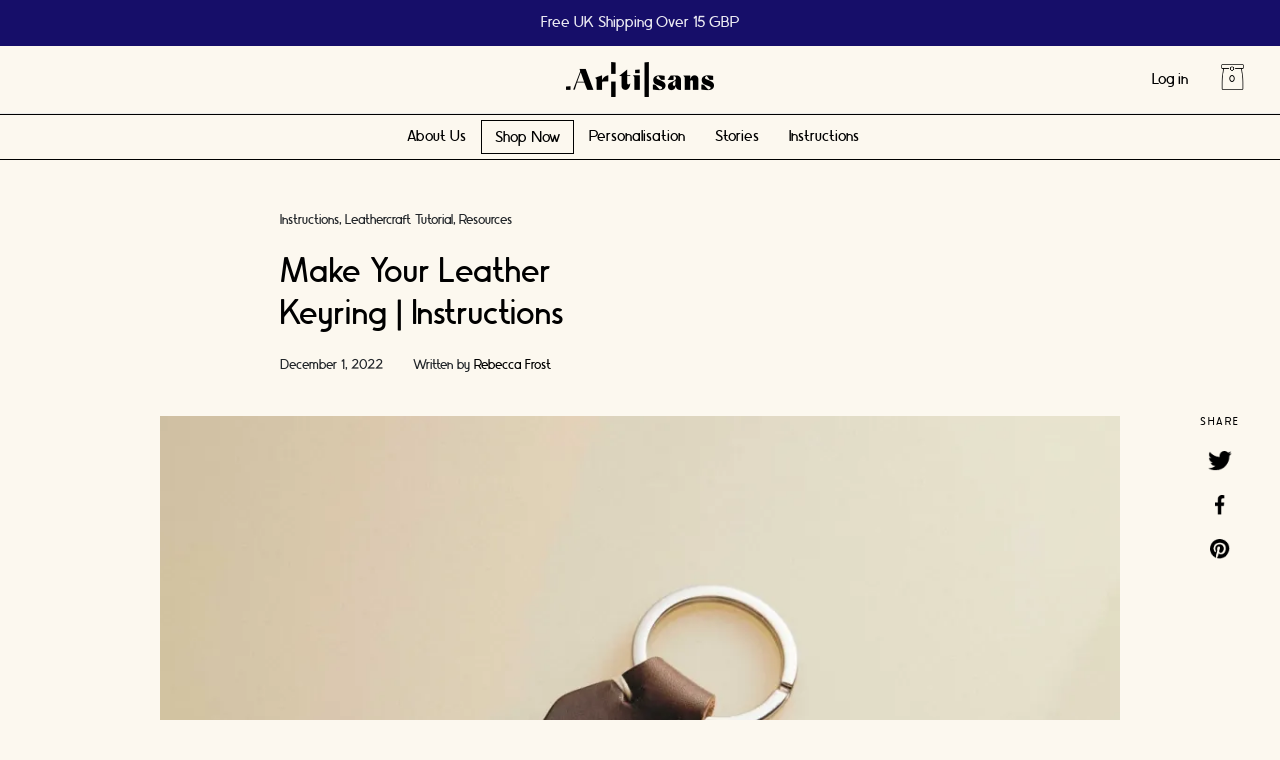

--- FILE ---
content_type: text/html; charset=UTF-8
request_url: https://daily.artisans.life/make-your-own-leather-keyring/
body_size: 22861
content:
<!DOCTYPE html>
<html lang="en-US">
<head>
<meta charset="UTF-8">
<meta name="viewport" content="width=device-width, initial-scale=1">
<link rel="profile" href="https://gmpg.org/xfn/11">

<meta name='robots' content='index, follow, max-image-preview:large, max-snippet:-1, max-video-preview:-1' />

	<!-- This site is optimized with the Yoast SEO plugin v19.5.1 - https://yoast.com/wordpress/plugins/seo/ -->
	<title>How to Make Your Own Keyring | DIY Leather Keyring</title>
<link rel='preconnect' href='//fonts.gstatic.com' crossorigin />
<link rel='preconnect' href='//cdn.popt.in' />
<link rel='preconnect' href='//stats.wp.com' />

	<meta name="description" content="Our Entry Level Keyring Kit is the perfect introduction for anyone who wants to start their leathercraft journey. We’ve used high quality veg tan leather offcuts from our leather workshop to make these keyring kits in an effort to reduce the waste we produce." />
	<link rel="canonical" href="https://daily.artisans.life/make-your-own-leather-keyring/" />
	<meta property="og:locale" content="en_US" />
	<meta property="og:type" content="article" />
	<meta property="og:title" content="How to Make Your Own Keyring | DIY Leather Keyring" />
	<meta property="og:description" content="Our Entry Level Keyring Kit is the perfect introduction for anyone who wants to start their leathercraft journey. We’ve used high quality veg tan leather offcuts from our leather workshop to make these keyring kits in an effort to reduce the waste we produce." />
	<meta property="og:url" content="https://daily.artisans.life/make-your-own-leather-keyring/" />
	<meta property="og:site_name" content="Leather Craft Kits by Artisans" />
	<meta property="article:published_time" content="2022-12-01T19:33:00+00:00" />
	<meta property="article:modified_time" content="2025-12-14T20:41:36+00:00" />
	<meta property="og:image" content="https://daily.artisans.life/wp-content/uploads/2021/03/ARTISAN_8_102094.jpg" />
	<meta property="og:image:width" content="1333" />
	<meta property="og:image:height" content="1000" />
	<meta property="og:image:type" content="image/jpeg" />
	<meta name="author" content="Rebecca Frost" />
	<meta name="twitter:card" content="summary_large_image" />
	<meta name="twitter:label1" content="Written by" />
	<meta name="twitter:data1" content="Rebecca Frost" />
	<meta name="twitter:label2" content="Est. reading time" />
	<meta name="twitter:data2" content="5 minutes" />
	<script type="application/ld+json" class="yoast-schema-graph">{"@context":"https://schema.org","@graph":[{"@type":"Article","@id":"https://daily.artisans.life/make-your-own-leather-keyring/#article","isPartOf":{"@id":"https://daily.artisans.life/make-your-own-leather-keyring/"},"author":{"name":"Rebecca Frost","@id":"https://daily.artisans.life/#/schema/person/8e54d9aa15d7c9cf1e0d5957b9cb2165"},"headline":"Make Your Leather Keyring | Instructions","datePublished":"2022-12-01T19:33:00+00:00","dateModified":"2025-12-14T20:41:36+00:00","mainEntityOfPage":{"@id":"https://daily.artisans.life/make-your-own-leather-keyring/"},"wordCount":502,"publisher":{"@id":"https://daily.artisans.life/#organization"},"image":{"@id":"https://daily.artisans.life/make-your-own-leather-keyring/#primaryimage"},"thumbnailUrl":"https://i0.wp.com/daily.artisans.life/wp-content/uploads/2021/03/ARTISAN_8_102094.jpg?fit=1333%2C1000&ssl=1","keywords":["Leathercraft Tutorial"],"articleSection":["Instructions","Leathercraft Tutorial","Resources"],"inLanguage":"en-US"},{"@type":"WebPage","@id":"https://daily.artisans.life/make-your-own-leather-keyring/","url":"https://daily.artisans.life/make-your-own-leather-keyring/","name":"How to Make Your Own Keyring | DIY Leather Keyring","isPartOf":{"@id":"https://daily.artisans.life/#website"},"primaryImageOfPage":{"@id":"https://daily.artisans.life/make-your-own-leather-keyring/#primaryimage"},"image":{"@id":"https://daily.artisans.life/make-your-own-leather-keyring/#primaryimage"},"thumbnailUrl":"https://i0.wp.com/daily.artisans.life/wp-content/uploads/2021/03/ARTISAN_8_102094.jpg?fit=1333%2C1000&ssl=1","datePublished":"2022-12-01T19:33:00+00:00","dateModified":"2025-12-14T20:41:36+00:00","description":"Our Entry Level Keyring Kit is the perfect introduction for anyone who wants to start their leathercraft journey. We’ve used high quality veg tan leather offcuts from our leather workshop to make these keyring kits in an effort to reduce the waste we produce.","breadcrumb":{"@id":"https://daily.artisans.life/make-your-own-leather-keyring/#breadcrumb"},"inLanguage":"en-US","potentialAction":[{"@type":"ReadAction","target":["https://daily.artisans.life/make-your-own-leather-keyring/"]}]},{"@type":"ImageObject","inLanguage":"en-US","@id":"https://daily.artisans.life/make-your-own-leather-keyring/#primaryimage","url":"https://i0.wp.com/daily.artisans.life/wp-content/uploads/2021/03/ARTISAN_8_102094.jpg?fit=1333%2C1000&ssl=1","contentUrl":"https://i0.wp.com/daily.artisans.life/wp-content/uploads/2021/03/ARTISAN_8_102094.jpg?fit=1333%2C1000&ssl=1","width":1333,"height":1000},{"@type":"BreadcrumbList","@id":"https://daily.artisans.life/make-your-own-leather-keyring/#breadcrumb","itemListElement":[{"@type":"ListItem","position":1,"name":"Home","item":"https://daily.artisans.life/"},{"@type":"ListItem","position":2,"name":"Make Your Leather Keyring | Instructions"}]},{"@type":"WebSite","@id":"https://daily.artisans.life/#website","url":"https://daily.artisans.life/","name":"Leather Craft Kits by Artisans","description":"artisans.life","publisher":{"@id":"https://daily.artisans.life/#organization"},"potentialAction":[{"@type":"SearchAction","target":{"@type":"EntryPoint","urlTemplate":"https://daily.artisans.life/?s={search_term_string}"},"query-input":"required name=search_term_string"}],"inLanguage":"en-US"},{"@type":"Organization","@id":"https://daily.artisans.life/#organization","name":"Artisans Life","url":"https://daily.artisans.life/","sameAs":[],"logo":{"@type":"ImageObject","inLanguage":"en-US","@id":"https://daily.artisans.life/#/schema/logo/image/","url":"https://daily.artisans.life/wp-content/uploads/2021/05/favicon.png","contentUrl":"https://daily.artisans.life/wp-content/uploads/2021/05/favicon.png","width":224,"height":224,"caption":"Artisans Life"},"image":{"@id":"https://daily.artisans.life/#/schema/logo/image/"}},{"@type":"Person","@id":"https://daily.artisans.life/#/schema/person/8e54d9aa15d7c9cf1e0d5957b9cb2165","name":"Rebecca Frost","image":{"@type":"ImageObject","inLanguage":"en-US","@id":"https://daily.artisans.life/#/schema/person/image/","url":"https://secure.gravatar.com/avatar/e6c0512c7a08a9889d272be48c67b4bd?s=96&d=mm&r=g","contentUrl":"https://secure.gravatar.com/avatar/e6c0512c7a08a9889d272be48c67b4bd?s=96&d=mm&r=g","caption":"Rebecca Frost"}}]}</script>
	<!-- / Yoast SEO plugin. -->


<link rel='dns-prefetch' href='//cdn.jsdelivr.net' />
<link rel='dns-prefetch' href='//www.googletagmanager.com' />
<link rel='dns-prefetch' href='//s.w.org' />
<link rel='dns-prefetch' href='//i0.wp.com' />
<link rel='dns-prefetch' href='//c0.wp.com' />
<link rel="alternate" type="application/rss+xml" title="Leather Craft Kits by Artisans &raquo; Feed" href="https://daily.artisans.life/feed/" />
<script>
window._wpemojiSettings = {"baseUrl":"https:\/\/s.w.org\/images\/core\/emoji\/14.0.0\/72x72\/","ext":".png","svgUrl":"https:\/\/s.w.org\/images\/core\/emoji\/14.0.0\/svg\/","svgExt":".svg","source":{"concatemoji":"https:\/\/daily.artisans.life\/wp-includes\/js\/wp-emoji-release.min.js?ver=6.0.11"}};
/*! This file is auto-generated */
!function(e,a,t){var n,r,o,i=a.createElement("canvas"),p=i.getContext&&i.getContext("2d");function s(e,t){var a=String.fromCharCode,e=(p.clearRect(0,0,i.width,i.height),p.fillText(a.apply(this,e),0,0),i.toDataURL());return p.clearRect(0,0,i.width,i.height),p.fillText(a.apply(this,t),0,0),e===i.toDataURL()}function c(e){var t=a.createElement("script");t.src=e,t.defer=t.type="text/javascript",a.getElementsByTagName("head")[0].appendChild(t)}for(o=Array("flag","emoji"),t.supports={everything:!0,everythingExceptFlag:!0},r=0;r<o.length;r++)t.supports[o[r]]=function(e){if(!p||!p.fillText)return!1;switch(p.textBaseline="top",p.font="600 32px Arial",e){case"flag":return s([127987,65039,8205,9895,65039],[127987,65039,8203,9895,65039])?!1:!s([55356,56826,55356,56819],[55356,56826,8203,55356,56819])&&!s([55356,57332,56128,56423,56128,56418,56128,56421,56128,56430,56128,56423,56128,56447],[55356,57332,8203,56128,56423,8203,56128,56418,8203,56128,56421,8203,56128,56430,8203,56128,56423,8203,56128,56447]);case"emoji":return!s([129777,127995,8205,129778,127999],[129777,127995,8203,129778,127999])}return!1}(o[r]),t.supports.everything=t.supports.everything&&t.supports[o[r]],"flag"!==o[r]&&(t.supports.everythingExceptFlag=t.supports.everythingExceptFlag&&t.supports[o[r]]);t.supports.everythingExceptFlag=t.supports.everythingExceptFlag&&!t.supports.flag,t.DOMReady=!1,t.readyCallback=function(){t.DOMReady=!0},t.supports.everything||(n=function(){t.readyCallback()},a.addEventListener?(a.addEventListener("DOMContentLoaded",n,!1),e.addEventListener("load",n,!1)):(e.attachEvent("onload",n),a.attachEvent("onreadystatechange",function(){"complete"===a.readyState&&t.readyCallback()})),(e=t.source||{}).concatemoji?c(e.concatemoji):e.wpemoji&&e.twemoji&&(c(e.twemoji),c(e.wpemoji)))}(window,document,window._wpemojiSettings);
</script>
<style>
img.wp-smiley,
img.emoji {
	display: inline !important;
	border: none !important;
	box-shadow: none !important;
	height: 1em !important;
	width: 1em !important;
	margin: 0 0.07em !important;
	vertical-align: -0.1em !important;
	background: none !important;
	padding: 0 !important;
}
</style>
	<link rel='preload' as='style' data-id='astra-theme-css-css'  href='https://daily.artisans.life/wp-content/themes/astra/assets/css/minified/main.min.css?ver=3.5.0' media='all' />
<link rel='stylesheet' id='astra-theme-css-css'  href='https://daily.artisans.life/wp-content/themes/astra/assets/css/minified/main.min.css?ver=3.5.0' media='print' data-swis='loading' onload='this.media="all";this.dataset.swis="loaded"' />
<noscript><link rel='stylesheet' id='astra-theme-css-css'  href='https://daily.artisans.life/wp-content/themes/astra/assets/css/minified/main.min.css?ver=3.5.0' media='all' /></noscript>
<style id='astra-theme-css-inline-css'>
html{font-size:100%;}a,.page-title{color:#000000;}a:hover,a:focus{color:#160e69;}body,button,input,select,textarea,.ast-button,.ast-custom-button{font-family:-apple-system,BlinkMacSystemFont,Segoe UI,Roboto,Oxygen-Sans,Ubuntu,Cantarell,Helvetica Neue,sans-serif;font-weight:inherit;font-size:16px;font-size:1rem;}blockquote{color:#000000;}.site-title{font-size:35px;font-size:2.1875rem;display:none;}header .custom-logo-link img{max-width:148px;}.astra-logo-svg{width:148px;}.ast-archive-description .ast-archive-title{font-size:40px;font-size:2.5rem;}.site-header .site-description{font-size:15px;font-size:0.9375rem;display:none;}.entry-title{font-size:30px;font-size:1.875rem;}h1,.entry-content h1{font-size:40px;font-size:2.5rem;}h2,.entry-content h2{font-size:30px;font-size:1.875rem;}h3,.entry-content h3{font-size:25px;font-size:1.5625rem;}h4,.entry-content h4{font-size:20px;font-size:1.25rem;}h5,.entry-content h5{font-size:18px;font-size:1.125rem;}h6,.entry-content h6{font-size:15px;font-size:0.9375rem;}.ast-single-post .entry-title,.page-title{font-size:30px;font-size:1.875rem;}::selection{background-color:#160e69;color:#ffffff;}body,h1,.entry-title a,.entry-content h1,h2,.entry-content h2,h3,.entry-content h3,h4,.entry-content h4,h5,.entry-content h5,h6,.entry-content h6{color:#000000;}.tagcloud a:hover,.tagcloud a:focus,.tagcloud a.current-item{color:#ffffff;border-color:#000000;background-color:#000000;}input:focus,input[type="text"]:focus,input[type="email"]:focus,input[type="url"]:focus,input[type="password"]:focus,input[type="reset"]:focus,input[type="search"]:focus,textarea:focus{border-color:#000000;}input[type="radio"]:checked,input[type=reset],input[type="checkbox"]:checked,input[type="checkbox"]:hover:checked,input[type="checkbox"]:focus:checked,input[type=range]::-webkit-slider-thumb{border-color:#000000;background-color:#000000;box-shadow:none;}.site-footer a:hover + .post-count,.site-footer a:focus + .post-count{background:#000000;border-color:#000000;}.single .nav-links .nav-previous,.single .nav-links .nav-next{color:#000000;}.entry-meta,.entry-meta *{line-height:1.45;color:#000000;}.entry-meta a:hover,.entry-meta a:hover *,.entry-meta a:focus,.entry-meta a:focus *,.page-links > .page-link,.page-links .page-link:hover,.post-navigation a:hover{color:#160e69;}.widget-title{font-size:22px;font-size:1.375rem;color:#000000;}#cat option,.secondary .calendar_wrap thead a,.secondary .calendar_wrap thead a:visited{color:#000000;}.secondary .calendar_wrap #today,.ast-progress-val span{background:#000000;}.secondary a:hover + .post-count,.secondary a:focus + .post-count{background:#000000;border-color:#000000;}.calendar_wrap #today > a{color:#ffffff;}.page-links .page-link,.single .post-navigation a{color:#000000;}.site-logo-img img{ transition:all 0.2s linear;}.wp-block-buttons.aligncenter{justify-content:center;}@media (min-width:1200px){.ast-separate-container.ast-right-sidebar .entry-content .wp-block-image.alignfull,.ast-separate-container.ast-left-sidebar .entry-content .wp-block-image.alignfull,.ast-separate-container.ast-right-sidebar .entry-content .wp-block-cover.alignfull,.ast-separate-container.ast-left-sidebar .entry-content .wp-block-cover.alignfull{margin-left:-6.67em;margin-right:-6.67em;max-width:unset;width:unset;}.ast-separate-container.ast-right-sidebar .entry-content .wp-block-image.alignwide,.ast-separate-container.ast-left-sidebar .entry-content .wp-block-image.alignwide,.ast-separate-container.ast-right-sidebar .entry-content .wp-block-cover.alignwide,.ast-separate-container.ast-left-sidebar .entry-content .wp-block-cover.alignwide{margin-left:-20px;margin-right:-20px;max-width:unset;width:unset;}}@media (min-width:1200px){.wp-block-group .has-background{padding:20px;}}@media (min-width:1200px){.ast-no-sidebar.ast-separate-container .entry-content .wp-block-group.alignwide,.ast-no-sidebar.ast-separate-container .entry-content .wp-block-cover.alignwide{margin-left:-20px;margin-right:-20px;padding-left:20px;padding-right:20px;}.ast-no-sidebar.ast-separate-container .entry-content .wp-block-cover.alignfull,.ast-no-sidebar.ast-separate-container .entry-content .wp-block-group.alignfull{margin-left:-6.67em;margin-right:-6.67em;padding-left:6.67em;padding-right:6.67em;}}@media (min-width:1200px){.wp-block-cover-image.alignwide .wp-block-cover__inner-container,.wp-block-cover.alignwide .wp-block-cover__inner-container,.wp-block-cover-image.alignfull .wp-block-cover__inner-container,.wp-block-cover.alignfull .wp-block-cover__inner-container{width:100%;}}.ast-plain-container.ast-no-sidebar #primary{margin-top:0;margin-bottom:0;}@media (max-width:921px){.ast-theme-transparent-header #primary,.ast-theme-transparent-header #secondary{padding:0;}}.wp-block-columns{margin-bottom:unset;}.wp-block-image.size-full{margin:2rem 0;}.wp-block-separator.has-background{padding:0;}.wp-block-gallery{margin-bottom:1.6em;}.wp-block-group{padding-top:4em;padding-bottom:4em;}.wp-block-group__inner-container .wp-block-columns:last-child,.wp-block-group__inner-container :last-child,.wp-block-table table{margin-bottom:0;}.blocks-gallery-grid{width:100%;}.wp-block-navigation-link__content{padding:5px 0;}.wp-block-group .wp-block-group .has-text-align-center,.wp-block-group .wp-block-column .has-text-align-center{max-width:100%;}.has-text-align-center{margin:0 auto;}@media (min-width:1200px){.wp-block-cover__inner-container,.alignwide .wp-block-group__inner-container,.alignfull .wp-block-group__inner-container{max-width:1200px;margin:0 auto;}.wp-block-group.alignnone,.wp-block-group.aligncenter,.wp-block-group.alignleft,.wp-block-group.alignright,.wp-block-group.alignwide,.wp-block-columns.alignwide{margin:2rem 0 1rem 0;}}@media (max-width:1200px){.wp-block-group{padding:3em;}.wp-block-group .wp-block-group{padding:1.5em;}.wp-block-columns,.wp-block-column{margin:1rem 0;}}@media (min-width:921px){.wp-block-columns .wp-block-group{padding:2em;}}@media (max-width:544px){.wp-block-cover-image .wp-block-cover__inner-container,.wp-block-cover .wp-block-cover__inner-container{width:unset;}.wp-block-cover,.wp-block-cover-image{padding:2em 0;}.wp-block-group,.wp-block-cover{padding:2em;}.wp-block-media-text__media img,.wp-block-media-text__media video{width:unset;max-width:100%;}.wp-block-media-text.has-background .wp-block-media-text__content{padding:1em;}}@media (max-width:921px){.ast-plain-container.ast-no-sidebar #primary{padding:0;}}@media (min-width:544px){.entry-content .wp-block-media-text.has-media-on-the-right .wp-block-media-text__content{padding:0 8% 0 0;}.entry-content .wp-block-media-text .wp-block-media-text__content{padding:0 0 0 8%;}.ast-plain-container .site-content .entry-content .has-custom-content-position.is-position-bottom-left > *,.ast-plain-container .site-content .entry-content .has-custom-content-position.is-position-bottom-right > *,.ast-plain-container .site-content .entry-content .has-custom-content-position.is-position-top-left > *,.ast-plain-container .site-content .entry-content .has-custom-content-position.is-position-top-right > *,.ast-plain-container .site-content .entry-content .has-custom-content-position.is-position-center-right > *,.ast-plain-container .site-content .entry-content .has-custom-content-position.is-position-center-left > *{margin:0;}}@media (max-width:544px){.entry-content .wp-block-media-text .wp-block-media-text__content{padding:8% 0;}.wp-block-media-text .wp-block-media-text__media img{width:auto;max-width:100%;}}.wp-block-button.is-style-outline .wp-block-button__link{border-color:#160e69;border-top-width:1px;border-right-width:1px;border-bottom-width:1px;border-left-width:1px;}.wp-block-button.is-style-outline > .wp-block-button__link:not(.has-text-color),.wp-block-button.wp-block-button__link.is-style-outline:not(.has-text-color){color:#160e69;}.wp-block-button.is-style-outline .wp-block-button__link:hover,.wp-block-button.is-style-outline .wp-block-button__link:focus{color:#ffffff !important;background-color:#000000;border-color:#000000;}.post-page-numbers.current .page-link,.ast-pagination .page-numbers.current{color:#ffffff;border-color:#160e69;background-color:#160e69;border-radius:2px;}@media (max-width:921px){.wp-block-button.is-style-outline .wp-block-button__link{padding-top:calc(15px - 1px);padding-right:calc(30px - 1px);padding-bottom:calc(15px - 1px);padding-left:calc(30px - 1px);}}@media (max-width:544px){.wp-block-button.is-style-outline .wp-block-button__link{padding-top:calc(15px - 1px);padding-right:calc(30px - 1px);padding-bottom:calc(15px - 1px);padding-left:calc(30px - 1px);}}@media (min-width:544px){.entry-content > .alignleft{margin-right:20px;}.entry-content > .alignright{margin-left:20px;}.wp-block-group.has-background{padding:20px;}}@media (max-width:921px){.ast-separate-container .ast-article-post,.ast-separate-container .ast-article-single{padding:1.5em 2.14em;}.ast-separate-container #primary,.ast-separate-container #secondary{padding:1.5em 0;}#primary,#secondary{padding:1.5em 0;margin:0;}.ast-left-sidebar #content > .ast-container{display:flex;flex-direction:column-reverse;width:100%;}.ast-author-box img.avatar{margin:20px 0 0 0;}}@media (min-width:922px){.ast-separate-container.ast-right-sidebar #primary,.ast-separate-container.ast-left-sidebar #primary{border:0;}.search-no-results.ast-separate-container #primary{margin-bottom:4em;}}.wp-block-button .wp-block-button__link,{color:#ffffff;}.wp-block-button .wp-block-button__link:hover,.wp-block-button .wp-block-button__link:focus{color:#ffffff;background-color:#000000;border-color:#000000;}.wp-block-button .wp-block-button__link{border:none;background-color:#160e69;color:#ffffff;font-family:inherit;font-weight:inherit;line-height:1;border-radius:0;padding:15px 30px;}.wp-block-button.is-style-outline .wp-block-button__link{border-style:solid;border-top-width:1px;border-right-width:1px;border-left-width:1px;border-bottom-width:1px;border-color:#160e69;padding-top:calc(15px - 1px);padding-right:calc(30px - 1px);padding-bottom:calc(15px - 1px);padding-left:calc(30px - 1px);}@media (max-width:921px){.wp-block-button .wp-block-button__link{border:none;padding:15px 30px;}.wp-block-button.is-style-outline .wp-block-button__link{padding-top:calc(15px - 1px);padding-right:calc(30px - 1px);padding-bottom:calc(15px - 1px);padding-left:calc(30px - 1px);}}@media (max-width:544px){.wp-block-button .wp-block-button__link{border:none;padding:15px 30px;}.wp-block-button.is-style-outline .wp-block-button__link{padding-top:calc(15px - 1px);padding-right:calc(30px - 1px);padding-bottom:calc(15px - 1px);padding-left:calc(30px - 1px);}}.menu-toggle,button,.ast-button,.ast-custom-button,.button,input#submit,input[type="button"],input[type="submit"],input[type="reset"]{border-style:solid;border-top-width:1px;border-right-width:1px;border-left-width:1px;border-bottom-width:1px;color:#ffffff;border-color:#160e69;background-color:#160e69;border-radius:0;padding-top:7.5px;padding-right:7.5px;padding-bottom:7.5px;padding-left:7.5px;font-family:inherit;font-weight:inherit;line-height:1;}button:focus,.menu-toggle:hover,button:hover,.ast-button:hover,.ast-custom-button:hover .button:hover,.ast-custom-button:hover ,input[type=reset]:hover,input[type=reset]:focus,input#submit:hover,input#submit:focus,input[type="button"]:hover,input[type="button"]:focus,input[type="submit"]:hover,input[type="submit"]:focus{color:#ffffff;background-color:#000000;border-color:#000000;}@media (min-width:544px){.ast-container{max-width:100%;}}@media (max-width:544px){.ast-separate-container .ast-article-post,.ast-separate-container .ast-article-single,.ast-separate-container .comments-title,.ast-separate-container .ast-archive-description{padding:1.5em 1em;}.ast-separate-container #content .ast-container{padding-left:0.54em;padding-right:0.54em;}.ast-separate-container .ast-comment-list li.depth-1{padding:1.5em 1em;margin-bottom:1.5em;}.ast-separate-container .ast-comment-list .bypostauthor{padding:.5em;}.ast-search-menu-icon.ast-dropdown-active .search-field{width:170px;}}@media (max-width:921px){.ast-mobile-header-stack .main-header-bar .ast-search-menu-icon{display:inline-block;}.ast-header-break-point.ast-header-custom-item-outside .ast-mobile-header-stack .main-header-bar .ast-search-icon{margin:0;}.ast-comment-avatar-wrap img{max-width:2.5em;}.ast-separate-container .ast-comment-list li.depth-1{padding:1.5em 2.14em;}.ast-separate-container .comment-respond{padding:2em 2.14em;}.ast-comment-meta{padding:0 1.8888em 1.3333em;}}body,.ast-separate-container{background-color:#fcf8ef;;background-image:none;;}@media (max-width:921px){.site-title{display:none;}.ast-archive-description .ast-archive-title{font-size:40px;}.site-header .site-description{display:none;}.entry-title{font-size:30px;}h1,.entry-content h1{font-size:30px;}h2,.entry-content h2{font-size:25px;}h3,.entry-content h3{font-size:20px;}.ast-single-post .entry-title,.page-title{font-size:30px;}}@media (max-width:544px){.site-title{display:none;}.ast-archive-description .ast-archive-title{font-size:40px;}.site-header .site-description{display:none;}.entry-title{font-size:30px;}h1,.entry-content h1{font-size:30px;}h2,.entry-content h2{font-size:25px;}h3,.entry-content h3{font-size:20px;}.ast-single-post .entry-title,.page-title{font-size:30px;}}@media (max-width:921px){html{font-size:91.2%;}}@media (max-width:544px){html{font-size:91.2%;}}@media (min-width:922px){.ast-container{max-width:1240px;}}@media (min-width:922px){.main-header-menu .sub-menu .menu-item.ast-left-align-sub-menu:hover > .sub-menu,.main-header-menu .sub-menu .menu-item.ast-left-align-sub-menu.focus > .sub-menu{margin-left:-0px;}}.ast-breadcrumbs .trail-browse,.ast-breadcrumbs .trail-items,.ast-breadcrumbs .trail-items li{display:inline-block;margin:0;padding:0;border:none;background:inherit;text-indent:0;}.ast-breadcrumbs .trail-browse{font-size:inherit;font-style:inherit;font-weight:inherit;color:inherit;}.ast-breadcrumbs .trail-items{list-style:none;}.trail-items li::after{padding:0 0.3em;content:"\00bb";}.trail-items li:last-of-type::after{display:none;}@media (max-width:921px){.ast-builder-grid-row-container.ast-builder-grid-row-tablet-3-firstrow .ast-builder-grid-row > *:first-child,.ast-builder-grid-row-container.ast-builder-grid-row-tablet-3-lastrow .ast-builder-grid-row > *:last-child{grid-column:1 / -1;}}@media (max-width:544px){.ast-builder-grid-row-container.ast-builder-grid-row-mobile-3-firstrow .ast-builder-grid-row > *:first-child,.ast-builder-grid-row-container.ast-builder-grid-row-mobile-3-lastrow .ast-builder-grid-row > *:last-child{grid-column:1 / -1;}}.ast-builder-layout-element[data-section="title_tagline"]{display:flex;}@media (max-width:921px){.ast-header-break-point .ast-builder-layout-element[data-section="title_tagline"]{display:flex;}}@media (max-width:544px){.ast-header-break-point .ast-builder-layout-element[data-section="title_tagline"]{display:flex;}}.ast-builder-menu-1{font-family:inherit;font-weight:inherit;}.ast-builder-menu-1 .sub-menu,.ast-builder-menu-1 .inline-on-mobile .sub-menu{border-top-width:2px;border-bottom-width:0;border-right-width:0;border-left-width:0;border-color:#160e69;border-style:solid;border-radius:0;}.ast-builder-menu-1 .main-header-menu > .menu-item > .sub-menu,.ast-builder-menu-1 .main-header-menu > .menu-item > .astra-full-megamenu-wrapper{margin-top:0;}.ast-desktop .ast-builder-menu-1 .main-header-menu > .menu-item > .sub-menu:before,.ast-desktop .ast-builder-menu-1 .main-header-menu > .menu-item > .astra-full-megamenu-wrapper:before{height:calc( 0px + 5px );}.ast-desktop .ast-builder-menu-1 .menu-item .sub-menu .menu-link{border-style:none;}@media (max-width:921px){.ast-header-break-point .ast-builder-menu-1 .menu-item.menu-item-has-children > .ast-menu-toggle{top:0;}.ast-builder-menu-1 .menu-item-has-children > .menu-link:after{content:unset;}}@media (max-width:544px){.ast-header-break-point .ast-builder-menu-1 .menu-item.menu-item-has-children > .ast-menu-toggle{top:0;}}.ast-builder-menu-1{display:flex;}@media (max-width:921px){.ast-header-break-point .ast-builder-menu-1{display:flex;}}@media (max-width:544px){.ast-header-break-point .ast-builder-menu-1{display:flex;}}.ast-builder-menu-2{font-family:inherit;font-weight:inherit;}.ast-builder-menu-2 .sub-menu,.ast-builder-menu-2 .inline-on-mobile .sub-menu{border-top-width:2px;border-bottom-width:0;border-right-width:0;border-left-width:0;border-color:#160e69;border-style:solid;border-radius:0;}.ast-builder-menu-2 .main-header-menu > .menu-item > .sub-menu,.ast-builder-menu-2 .main-header-menu > .menu-item > .astra-full-megamenu-wrapper{margin-top:0;}.ast-desktop .ast-builder-menu-2 .main-header-menu > .menu-item > .sub-menu:before,.ast-desktop .ast-builder-menu-2 .main-header-menu > .menu-item > .astra-full-megamenu-wrapper:before{height:calc( 0px + 5px );}.ast-desktop .ast-builder-menu-2 .menu-item .sub-menu .menu-link{border-style:none;}@media (max-width:921px){.ast-header-break-point .ast-builder-menu-2 .menu-item.menu-item-has-children > .ast-menu-toggle{top:0;}.ast-builder-menu-2 .menu-item-has-children > .menu-link:after{content:unset;}}@media (max-width:544px){.ast-header-break-point .ast-builder-menu-2 .menu-item.menu-item-has-children > .ast-menu-toggle{top:0;}}.ast-builder-menu-2{display:flex;}@media (max-width:921px){.ast-header-break-point .ast-builder-menu-2{display:flex;}}@media (max-width:544px){.ast-header-break-point .ast-builder-menu-2{display:flex;}}.site-below-footer-wrap{padding-top:20px;padding-bottom:20px;}.site-below-footer-wrap[data-section="section-below-footer-builder"]{background-color:#eeeeee;;min-height:80px;}.site-below-footer-wrap[data-section="section-below-footer-builder"] .ast-builder-grid-row{max-width:1200px;margin-left:auto;margin-right:auto;}.site-below-footer-wrap[data-section="section-below-footer-builder"] .ast-builder-grid-row,.site-below-footer-wrap[data-section="section-below-footer-builder"] .site-footer-section{align-items:flex-start;}.site-below-footer-wrap[data-section="section-below-footer-builder"].ast-footer-row-inline .site-footer-section{display:flex;margin-bottom:0;}.ast-builder-grid-row-full .ast-builder-grid-row{grid-template-columns:1fr;}@media (max-width:921px){.site-below-footer-wrap[data-section="section-below-footer-builder"].ast-footer-row-tablet-inline .site-footer-section{display:flex;margin-bottom:0;}.site-below-footer-wrap[data-section="section-below-footer-builder"].ast-footer-row-tablet-stack .site-footer-section{display:block;margin-bottom:10px;}.ast-builder-grid-row-container.ast-builder-grid-row-tablet-full .ast-builder-grid-row{grid-template-columns:1fr;}}@media (max-width:544px){.site-below-footer-wrap[data-section="section-below-footer-builder"].ast-footer-row-mobile-inline .site-footer-section{display:flex;margin-bottom:0;}.site-below-footer-wrap[data-section="section-below-footer-builder"].ast-footer-row-mobile-stack .site-footer-section{display:block;margin-bottom:10px;}.ast-builder-grid-row-container.ast-builder-grid-row-mobile-full .ast-builder-grid-row{grid-template-columns:1fr;}}.site-below-footer-wrap[data-section="section-below-footer-builder"]{display:grid;}@media (max-width:921px){.ast-header-break-point .site-below-footer-wrap[data-section="section-below-footer-builder"]{display:grid;}}@media (max-width:544px){.ast-header-break-point .site-below-footer-wrap[data-section="section-below-footer-builder"]{display:grid;}}.ast-footer-copyright{text-align:center;}.ast-footer-copyright {color:#000000;}@media (max-width:921px){.ast-footer-copyright{text-align:center;}}@media (max-width:544px){.ast-footer-copyright{text-align:center;}}.ast-footer-copyright.ast-builder-layout-element{display:flex;}@media (max-width:921px){.ast-header-break-point .ast-footer-copyright.ast-builder-layout-element{display:flex;}}@media (max-width:544px){.ast-header-break-point .ast-footer-copyright.ast-builder-layout-element{display:flex;}}.ast-builder-social-element:hover {color: #0274be;}.ast-social-stack-desktop .ast-builder-social-element,.ast-social-stack-tablet .ast-builder-social-element,.ast-social-stack-mobile .ast-builder-social-element {margin-top: 6px;margin-bottom: 6px;}.ast-social-color-type-official .ast-builder-social-element,.ast-social-color-type-official .social-item-label {color: var(--color);background-color: var(--background-color);}.header-social-inner-wrap.ast-social-color-type-official .ast-builder-social-element svg,.footer-social-inner-wrap.ast-social-color-type-official .ast-builder-social-element svg {fill: currentColor;}.social-show-label-true .ast-builder-social-element {width: auto;padding: 0 0.4em;}[data-section^="section-fb-social-icons-"] .footer-social-inner-wrap {text-align: center;}.ast-footer-social-wrap {width: 100%;}.ast-footer-social-wrap .ast-builder-social-element:first-child {margin-left: 0;}.ast-footer-social-wrap .ast-builder-social-element:last-child {margin-right: 0;}.ast-header-social-wrap .ast-builder-social-element:first-child {margin-left: 0;}.ast-header-social-wrap .ast-builder-social-element:last-child {margin-right: 0;}.ast-builder-social-element {line-height: 1;color: #3a3a3a;background: transparent;vertical-align: middle;transition: all 0.01s;margin-left: 6px;margin-right: 6px;justify-content: center;align-items: center;}.ast-builder-social-element {line-height: 1;color: #3a3a3a;background: transparent;vertical-align: middle;transition: all 0.01s;margin-left: 6px;margin-right: 6px;justify-content: center;align-items: center;}.ast-builder-social-element .social-item-label {padding-left: 6px;}.ast-footer-social-1-wrap .ast-builder-social-element{margin-left:20px;margin-right:20px;}.ast-footer-social-1-wrap .ast-builder-social-element svg{width:20px;height:20px;}[data-section="section-fb-social-icons-1"] .footer-social-inner-wrap{text-align:center;}@media (max-width:921px){[data-section="section-fb-social-icons-1"] .footer-social-inner-wrap{text-align:center;}}@media (max-width:544px){[data-section="section-fb-social-icons-1"] .footer-social-inner-wrap{text-align:center;}}.ast-builder-layout-element[data-section="section-fb-social-icons-1"]{display:flex;}@media (max-width:921px){.ast-header-break-point .ast-builder-layout-element[data-section="section-fb-social-icons-1"]{display:flex;}}@media (max-width:544px){.ast-header-break-point .ast-builder-layout-element[data-section="section-fb-social-icons-1"]{display:flex;}}.site-footer{background-color:#e3ddce;;background-image:none;;}.ast-hfb-header .site-footer{padding-top:10px;padding-bottom:10px;padding-left:40px;padding-right:40px;}.site-primary-footer-wrap{padding-top:45px;padding-bottom:45px;}.site-primary-footer-wrap[data-section="section-primary-footer-builder"]{background-color:#f9f9f9;;border-style:solid;border-width:0px;border-top-width:1px;border-top-color:#e6e6e6;}.site-primary-footer-wrap[data-section="section-primary-footer-builder"] .ast-builder-grid-row{max-width:1200px;margin-left:auto;margin-right:auto;}.site-primary-footer-wrap[data-section="section-primary-footer-builder"] .ast-builder-grid-row,.site-primary-footer-wrap[data-section="section-primary-footer-builder"] .site-footer-section{align-items:flex-start;}.site-primary-footer-wrap[data-section="section-primary-footer-builder"].ast-footer-row-inline .site-footer-section{display:flex;margin-bottom:0;}.ast-builder-grid-row-3-equal .ast-builder-grid-row{grid-template-columns:repeat( 3,1fr );}@media (max-width:921px){.site-primary-footer-wrap[data-section="section-primary-footer-builder"].ast-footer-row-tablet-inline .site-footer-section{display:flex;margin-bottom:0;}.site-primary-footer-wrap[data-section="section-primary-footer-builder"].ast-footer-row-tablet-stack .site-footer-section{display:block;margin-bottom:10px;}.ast-builder-grid-row-container.ast-builder-grid-row-tablet-3-equal .ast-builder-grid-row{grid-template-columns:repeat( 3,1fr );}}@media (max-width:544px){.site-primary-footer-wrap[data-section="section-primary-footer-builder"].ast-footer-row-mobile-inline .site-footer-section{display:flex;margin-bottom:0;}.site-primary-footer-wrap[data-section="section-primary-footer-builder"].ast-footer-row-mobile-stack .site-footer-section{display:block;margin-bottom:10px;}.ast-builder-grid-row-container.ast-builder-grid-row-mobile-full .ast-builder-grid-row{grid-template-columns:1fr;}}.site-primary-footer-wrap[data-section="section-primary-footer-builder"]{display:grid;}@media (max-width:921px){.ast-header-break-point .site-primary-footer-wrap[data-section="section-primary-footer-builder"]{display:grid;}}@media (max-width:544px){.ast-header-break-point .site-primary-footer-wrap[data-section="section-primary-footer-builder"]{display:grid;}}.ast-header-break-point .main-header-bar{border-bottom-width:1px;}@media (min-width:922px){.main-header-bar{border-bottom-width:1px;}}.ast-safari-browser-less-than-11 .main-header-menu .menu-item, .ast-safari-browser-less-than-11 .main-header-bar .ast-masthead-custom-menu-items{display:block;}.main-header-menu .menu-item, #astra-footer-menu .menu-item, .main-header-bar .ast-masthead-custom-menu-items{-js-display:flex;display:flex;-webkit-box-pack:center;-webkit-justify-content:center;-moz-box-pack:center;-ms-flex-pack:center;justify-content:center;-webkit-box-orient:vertical;-webkit-box-direction:normal;-webkit-flex-direction:column;-moz-box-orient:vertical;-moz-box-direction:normal;-ms-flex-direction:column;flex-direction:column;}.main-header-menu > .menu-item > .menu-link, #astra-footer-menu > .menu-item > .menu-link,{height:100%;-webkit-box-align:center;-webkit-align-items:center;-moz-box-align:center;-ms-flex-align:center;align-items:center;-js-display:flex;display:flex;}.ast-header-break-point .main-navigation ul .menu-item .menu-link .icon-arrow:first-of-type svg{top:.2em;margin-top:0px;margin-left:0px;width:.65em;transform:translate(0, -2px) rotateZ(270deg);}.ast-mobile-popup-content .ast-submenu-expanded > .ast-menu-toggle{transform:rotateX(180deg);}.ast-mobile-header-content > *,.ast-desktop-header-content > * {padding: 10px 0;height: auto;}.ast-mobile-header-content > *:first-child,.ast-desktop-header-content > *:first-child {padding-top: 10px;}.ast-mobile-header-content > .ast-builder-menu,.ast-desktop-header-content > .ast-builder-menu {padding-top: 0;}.ast-mobile-header-content > *:last-child,.ast-desktop-header-content > *:last-child {padding-bottom: 0;}.ast-mobile-header-content .ast-search-menu-icon.ast-inline-search label,.ast-desktop-header-content .ast-search-menu-icon.ast-inline-search label {width: 100%;}.ast-desktop-header-content .main-header-bar-navigation .ast-submenu-expanded > .ast-menu-toggle::before {transform: rotateX(180deg);}#ast-desktop-header .ast-desktop-header-content,.ast-mobile-header-content .ast-search-icon,.ast-desktop-header-content .ast-search-icon,.ast-mobile-header-wrap .ast-mobile-header-content,.ast-main-header-nav-open.ast-popup-nav-open .ast-mobile-header-wrap .ast-mobile-header-content,.ast-main-header-nav-open.ast-popup-nav-open .ast-desktop-header-content {display: none;}.ast-main-header-nav-open.ast-header-break-point #ast-desktop-header .ast-desktop-header-content,.ast-main-header-nav-open.ast-header-break-point .ast-mobile-header-wrap .ast-mobile-header-content {display: block;}.ast-desktop .ast-desktop-header-content .astra-menu-animation-slide-up > .menu-item > .sub-menu,.ast-desktop .ast-desktop-header-content .astra-menu-animation-slide-up > .menu-item .menu-item > .sub-menu,.ast-desktop .ast-desktop-header-content .astra-menu-animation-slide-down > .menu-item > .sub-menu,.ast-desktop .ast-desktop-header-content .astra-menu-animation-slide-down > .menu-item .menu-item > .sub-menu,.ast-desktop .ast-desktop-header-content .astra-menu-animation-fade > .menu-item > .sub-menu,.ast-desktop .ast-desktop-header-content .astra-menu-animation-fade > .menu-item .menu-item > .sub-menu {opacity: 1;visibility: visible;}.ast-hfb-header.ast-default-menu-enable.ast-header-break-point .ast-mobile-header-wrap .ast-mobile-header-content .main-header-bar-navigation {width: unset;margin: unset;}.ast-mobile-header-content.content-align-flex-end .main-header-bar-navigation .menu-item-has-children > .ast-menu-toggle,.ast-desktop-header-content.content-align-flex-end .main-header-bar-navigation .menu-item-has-children > .ast-menu-toggle {left: calc( 20px - 0.907em);}.ast-mobile-header-content .ast-search-menu-icon,.ast-mobile-header-content .ast-search-menu-icon.slide-search,.ast-desktop-header-content .ast-search-menu-icon,.ast-desktop-header-content .ast-search-menu-icon.slide-search {width: 100%;position: relative;display: block;right: auto;transform: none;}.ast-mobile-header-content .ast-search-menu-icon.slide-search .search-form,.ast-mobile-header-content .ast-search-menu-icon .search-form,.ast-desktop-header-content .ast-search-menu-icon.slide-search .search-form,.ast-desktop-header-content .ast-search-menu-icon .search-form {right: 0;visibility: visible;opacity: 1;position: relative;top: auto;transform: none;padding: 0;display: block;overflow: hidden;}.ast-mobile-header-content .ast-search-menu-icon.ast-inline-search .search-field,.ast-mobile-header-content .ast-search-menu-icon .search-field,.ast-desktop-header-content .ast-search-menu-icon.ast-inline-search .search-field,.ast-desktop-header-content .ast-search-menu-icon .search-field {width: 100%;padding-right: 5.5em;}.ast-mobile-header-content .ast-search-menu-icon .search-submit,.ast-desktop-header-content .ast-search-menu-icon .search-submit {display: block;position: absolute;height: 100%;top: 0;right: 0;padding: 0 1em;border-radius: 0;}.ast-hfb-header.ast-default-menu-enable.ast-header-break-point .ast-mobile-header-wrap .ast-mobile-header-content .main-header-bar-navigation ul .sub-menu .menu-link {padding-left: 30px;}.ast-hfb-header.ast-default-menu-enable.ast-header-break-point .ast-mobile-header-wrap .ast-mobile-header-content .main-header-bar-navigation .sub-menu .menu-item .menu-item .menu-link {padding-left: 40px;}.ast-mobile-popup-drawer.active .ast-mobile-popup-inner{background-color:#ffffff;;}.ast-mobile-header-wrap .ast-mobile-header-content, .ast-desktop-header-content{background-color:#ffffff;;}.ast-mobile-popup-content > *, .ast-mobile-header-content > *, .ast-desktop-popup-content > *, .ast-desktop-header-content > *{padding-top:0;padding-bottom:0;}.content-align-flex-start .ast-builder-layout-element{justify-content:flex-start;}.content-align-flex-start .main-header-menu{text-align:left;}.ast-mobile-popup-drawer.active .ast-mobile-popup-drawer.active .menu-toggle-close{color:#3a3a3a;}.ast-mobile-header-wrap .ast-primary-header-bar,.ast-primary-header-bar .site-primary-header-wrap{min-height:70px;}.ast-desktop .ast-primary-header-bar .main-header-menu > .menu-item{line-height:70px;}#masthead .ast-container,.site-header-focus-item + .ast-breadcrumbs-wrapper{max-width:100%;padding-left:35px;padding-right:35px;}@media (max-width:921px){#masthead .ast-mobile-header-wrap .ast-primary-header-bar,#masthead .ast-mobile-header-wrap .ast-below-header-bar{padding-left:20px;padding-right:20px;}}.ast-header-break-point .ast-primary-header-bar{border-bottom-width:1px;border-bottom-color:#eaeaea;border-bottom-style:solid;}@media (min-width:922px){.ast-primary-header-bar{border-bottom-width:1px;border-bottom-color:#eaeaea;border-bottom-style:solid;}}.ast-primary-header-bar{background-color:#ffffff;;}.ast-primary-header-bar{display:block;}@media (max-width:921px){.ast-header-break-point .ast-primary-header-bar{display:grid;}}@media (max-width:544px){.ast-header-break-point .ast-primary-header-bar{display:grid;}}[data-section="section-header-mobile-trigger"] .ast-button-wrap .ast-mobile-menu-trigger-minimal{color:#160e69;border:none;background:transparent;}[data-section="section-header-mobile-trigger"] .ast-button-wrap .mobile-menu-toggle-icon .ast-mobile-svg{width:26px;height:26px;fill:#160e69;}[data-section="section-header-mobile-trigger"] .ast-button-wrap .mobile-menu-wrap .mobile-menu{color:#160e69;}.ast-builder-menu-mobile .main-navigation .menu-item > .menu-link{font-family:inherit;font-weight:inherit;}.ast-builder-menu-mobile .main-navigation .menu-item.menu-item-has-children > .ast-menu-toggle{top:0;}.ast-builder-menu-mobile .main-navigation .menu-item-has-children > .menu-link:after{content:unset;}.ast-hfb-header .ast-builder-menu-mobile .main-navigation .main-header-menu, .ast-hfb-header .ast-builder-menu-mobile .main-navigation .main-header-menu, .ast-hfb-header .ast-mobile-header-content .ast-builder-menu-mobile .main-navigation .main-header-menu, .ast-hfb-header .ast-mobile-popup-content .ast-builder-menu-mobile .main-navigation .main-header-menu{border-top-width:1px;border-color:#eaeaea;}.ast-hfb-header .ast-builder-menu-mobile .main-navigation .menu-item .sub-menu .menu-link, .ast-hfb-header .ast-builder-menu-mobile .main-navigation .menu-item .menu-link, .ast-hfb-header .ast-builder-menu-mobile .main-navigation .menu-item .sub-menu .menu-link, .ast-hfb-header .ast-builder-menu-mobile .main-navigation .menu-item .menu-link, .ast-hfb-header .ast-mobile-header-content .ast-builder-menu-mobile .main-navigation .menu-item .sub-menu .menu-link, .ast-hfb-header .ast-mobile-header-content .ast-builder-menu-mobile .main-navigation .menu-item .menu-link, .ast-hfb-header .ast-mobile-popup-content .ast-builder-menu-mobile .main-navigation .menu-item .sub-menu .menu-link, .ast-hfb-header .ast-mobile-popup-content .ast-builder-menu-mobile .main-navigation .menu-item .menu-link{border-bottom-width:1px;border-color:#eaeaea;border-style:solid;}.ast-builder-menu-mobile .main-navigation .menu-item.menu-item-has-children > .ast-menu-toggle{top:0;}@media (max-width:921px){.ast-builder-menu-mobile .main-navigation .menu-item.menu-item-has-children > .ast-menu-toggle{top:0;}.ast-builder-menu-mobile .main-navigation .menu-item-has-children > .menu-link:after{content:unset;}}@media (max-width:544px){.ast-builder-menu-mobile .main-navigation .menu-item.menu-item-has-children > .ast-menu-toggle{top:0;}}.ast-builder-menu-mobile .main-navigation{display:block;}@media (max-width:921px){.ast-header-break-point .ast-builder-menu-mobile .main-navigation{display:block;}}@media (max-width:544px){.ast-header-break-point .ast-builder-menu-mobile .main-navigation{display:block;}}.ast-above-header .main-header-bar-navigation{height:100%;}.ast-header-break-point .ast-mobile-header-wrap .ast-above-header-wrap .main-header-bar-navigation .inline-on-mobile .menu-item .menu-link{border:none;}.ast-header-break-point .ast-mobile-header-wrap .ast-above-header-wrap .main-header-bar-navigation .inline-on-mobile .menu-item-has-children > .ast-menu-toggle::before{font-size:.6rem;}.ast-header-break-point .ast-mobile-header-wrap .ast-above-header-wrap .main-header-bar-navigation .ast-submenu-expanded > .ast-menu-toggle::before{transform:rotateX(180deg);}.ast-above-header-bar{border-bottom-width:1px;border-bottom-color:#eaeaea;border-bottom-style:solid;}.ast-mobile-header-wrap .ast-above-header-bar ,.ast-above-header-bar .site-above-header-wrap{min-height:50px;}.ast-desktop .ast-above-header-bar .main-header-menu > .menu-item{line-height:50px;}.ast-desktop .ast-above-header-bar .ast-header-woo-cart,.ast-desktop .ast-above-header-bar .ast-header-edd-cart{line-height:50px;}.ast-above-header.ast-above-header-bar{background-color:#fcf8ef;;background-image:none;;}.ast-header-break-point .ast-above-header-bar{background-color:#fcf8ef;}@media (max-width:921px){#masthead .ast-mobile-header-wrap .ast-above-header-bar{padding-left:20px;padding-right:20px;}}.ast-above-header-bar{display:block;}@media (max-width:921px){.ast-header-break-point .ast-above-header-bar{display:grid;}}@media (max-width:544px){.ast-header-break-point .ast-above-header-bar{display:grid;}}.footer-nav-wrap .astra-footer-vertical-menu {display: grid;}@media (min-width: 769px) {.footer-nav-wrap .astra-footer-horizontal-menu li {margin: 0;}.footer-nav-wrap .astra-footer-horizontal-menu a {padding: 0 0.5em;}}@media (min-width: 769px) {.footer-nav-wrap .astra-footer-horizontal-menu li:first-child a {padding-left: 0;}.footer-nav-wrap .astra-footer-horizontal-menu li:last-child a {padding-right: 0;}}.footer-widget-area[data-section="section-footer-menu"] .astra-footer-horizontal-menu{justify-content:center;}.footer-widget-area[data-section="section-footer-menu"] .astra-footer-vertical-menu .menu-item{align-items:center;}#astra-footer-menu .menu-item > a{padding-left:20px;padding-right:20px;}@media (max-width:921px){.footer-widget-area[data-section="section-footer-menu"] .astra-footer-tablet-horizontal-menu{justify-content:center;}.footer-widget-area[data-section="section-footer-menu"] .astra-footer-tablet-vertical-menu{display:grid;}.footer-widget-area[data-section="section-footer-menu"] .astra-footer-tablet-vertical-menu .menu-item{align-items:center;}#astra-footer-menu .menu-item > a{padding-left:20px;padding-right:20px;}}@media (max-width:544px){.footer-widget-area[data-section="section-footer-menu"] .astra-footer-mobile-horizontal-menu{justify-content:center;}.footer-widget-area[data-section="section-footer-menu"] .astra-footer-mobile-vertical-menu{display:grid;}.footer-widget-area[data-section="section-footer-menu"] .astra-footer-mobile-vertical-menu .menu-item{align-items:center;}}.footer-widget-area[data-section="section-footer-menu"]{display:block;}@media (max-width:921px){.ast-header-break-point .footer-widget-area[data-section="section-footer-menu"]{display:block;}}@media (max-width:544px){.ast-header-break-point .footer-widget-area[data-section="section-footer-menu"]{display:block;}}
</style>
<link rel='preload' as='style' data-id='wp-block-library-css'  href='https://c0.wp.com/c/6.0.11/wp-includes/css/dist/block-library/style.min.css' media='all' />
<link rel='stylesheet' id='wp-block-library-css'  href='https://c0.wp.com/c/6.0.11/wp-includes/css/dist/block-library/style.min.css' media='print' data-swis='loading' onload='this.media="all";this.dataset.swis="loaded"' />
<noscript><link rel='stylesheet' id='wp-block-library-css'  href='https://c0.wp.com/c/6.0.11/wp-includes/css/dist/block-library/style.min.css' media='all' /></noscript>
<style id='wp-block-library-inline-css'>
.has-text-align-justify{text-align:justify;}
</style>
<link rel='stylesheet' id='wp-components-css'  href='https://c0.wp.com/c/6.0.11/wp-includes/css/dist/components/style.min.css' media='print' data-swis='loading' onload='this.media="all";this.dataset.swis="loaded"' />
<noscript><link rel='stylesheet' id='wp-components-css'  href='https://c0.wp.com/c/6.0.11/wp-includes/css/dist/components/style.min.css' media='all' /></noscript>
<link rel='stylesheet' id='wp-block-editor-css'  href='https://c0.wp.com/c/6.0.11/wp-includes/css/dist/block-editor/style.min.css' media='print' data-swis='loading' onload='this.media="all";this.dataset.swis="loaded"' />
<noscript><link rel='stylesheet' id='wp-block-editor-css'  href='https://c0.wp.com/c/6.0.11/wp-includes/css/dist/block-editor/style.min.css' media='all' /></noscript>
<link rel='stylesheet' id='wp-nux-css'  href='https://c0.wp.com/c/6.0.11/wp-includes/css/dist/nux/style.min.css' media='print' data-swis='loading' onload='this.media="all";this.dataset.swis="loaded"' />
<noscript><link rel='stylesheet' id='wp-nux-css'  href='https://c0.wp.com/c/6.0.11/wp-includes/css/dist/nux/style.min.css' media='all' /></noscript>
<link rel='stylesheet' id='wp-reusable-blocks-css'  href='https://c0.wp.com/c/6.0.11/wp-includes/css/dist/reusable-blocks/style.min.css' media='print' data-swis='loading' onload='this.media="all";this.dataset.swis="loaded"' />
<noscript><link rel='stylesheet' id='wp-reusable-blocks-css'  href='https://c0.wp.com/c/6.0.11/wp-includes/css/dist/reusable-blocks/style.min.css' media='all' /></noscript>
<link rel='stylesheet' id='wp-editor-css'  href='https://c0.wp.com/c/6.0.11/wp-includes/css/dist/editor/style.min.css' media='print' data-swis='loading' onload='this.media="all";this.dataset.swis="loaded"' />
<noscript><link rel='stylesheet' id='wp-editor-css'  href='https://c0.wp.com/c/6.0.11/wp-includes/css/dist/editor/style.min.css' media='all' /></noscript>
<link rel='stylesheet' id='eedee-woo-product-slider-style-css-css'  href='https://daily.artisans.life/wp-content/plugins/woo-product-slider-block/dist/blocks.style.build.css?ver=1649838014' media='print' data-swis='loading' onload='this.media="all";this.dataset.swis="loaded"' />
<noscript><link rel='stylesheet' id='eedee-woo-product-slider-style-css-css'  href='https://daily.artisans.life/wp-content/plugins/woo-product-slider-block/dist/blocks.style.build.css?ver=1649838014' media='all' /></noscript>
<link rel='stylesheet' id='mediaelement-css'  href='https://c0.wp.com/c/6.0.11/wp-includes/js/mediaelement/mediaelementplayer-legacy.min.css' media='print' data-swis='loading' onload='this.media="all";this.dataset.swis="loaded"' />
<noscript><link rel='stylesheet' id='mediaelement-css'  href='https://c0.wp.com/c/6.0.11/wp-includes/js/mediaelement/mediaelementplayer-legacy.min.css' media='all' /></noscript>
<link rel='stylesheet' id='wp-mediaelement-css'  href='https://c0.wp.com/c/6.0.11/wp-includes/js/mediaelement/wp-mediaelement.min.css' media='print' data-swis='loading' onload='this.media="all";this.dataset.swis="loaded"' />
<noscript><link rel='stylesheet' id='wp-mediaelement-css'  href='https://c0.wp.com/c/6.0.11/wp-includes/js/mediaelement/wp-mediaelement.min.css' media='all' /></noscript>
<style id='global-styles-inline-css'>
body{--wp--preset--color--black: #000000;--wp--preset--color--cyan-bluish-gray: #abb8c3;--wp--preset--color--white: #ffffff;--wp--preset--color--pale-pink: #f78da7;--wp--preset--color--vivid-red: #cf2e2e;--wp--preset--color--luminous-vivid-orange: #ff6900;--wp--preset--color--luminous-vivid-amber: #fcb900;--wp--preset--color--light-green-cyan: #7bdcb5;--wp--preset--color--vivid-green-cyan: #00d084;--wp--preset--color--pale-cyan-blue: #8ed1fc;--wp--preset--color--vivid-cyan-blue: #0693e3;--wp--preset--color--vivid-purple: #9b51e0;--wp--preset--gradient--vivid-cyan-blue-to-vivid-purple: linear-gradient(135deg,rgba(6,147,227,1) 0%,rgb(155,81,224) 100%);--wp--preset--gradient--light-green-cyan-to-vivid-green-cyan: linear-gradient(135deg,rgb(122,220,180) 0%,rgb(0,208,130) 100%);--wp--preset--gradient--luminous-vivid-amber-to-luminous-vivid-orange: linear-gradient(135deg,rgba(252,185,0,1) 0%,rgba(255,105,0,1) 100%);--wp--preset--gradient--luminous-vivid-orange-to-vivid-red: linear-gradient(135deg,rgba(255,105,0,1) 0%,rgb(207,46,46) 100%);--wp--preset--gradient--very-light-gray-to-cyan-bluish-gray: linear-gradient(135deg,rgb(238,238,238) 0%,rgb(169,184,195) 100%);--wp--preset--gradient--cool-to-warm-spectrum: linear-gradient(135deg,rgb(74,234,220) 0%,rgb(151,120,209) 20%,rgb(207,42,186) 40%,rgb(238,44,130) 60%,rgb(251,105,98) 80%,rgb(254,248,76) 100%);--wp--preset--gradient--blush-light-purple: linear-gradient(135deg,rgb(255,206,236) 0%,rgb(152,150,240) 100%);--wp--preset--gradient--blush-bordeaux: linear-gradient(135deg,rgb(254,205,165) 0%,rgb(254,45,45) 50%,rgb(107,0,62) 100%);--wp--preset--gradient--luminous-dusk: linear-gradient(135deg,rgb(255,203,112) 0%,rgb(199,81,192) 50%,rgb(65,88,208) 100%);--wp--preset--gradient--pale-ocean: linear-gradient(135deg,rgb(255,245,203) 0%,rgb(182,227,212) 50%,rgb(51,167,181) 100%);--wp--preset--gradient--electric-grass: linear-gradient(135deg,rgb(202,248,128) 0%,rgb(113,206,126) 100%);--wp--preset--gradient--midnight: linear-gradient(135deg,rgb(2,3,129) 0%,rgb(40,116,252) 100%);--wp--preset--duotone--dark-grayscale: url('#wp-duotone-dark-grayscale');--wp--preset--duotone--grayscale: url('#wp-duotone-grayscale');--wp--preset--duotone--purple-yellow: url('#wp-duotone-purple-yellow');--wp--preset--duotone--blue-red: url('#wp-duotone-blue-red');--wp--preset--duotone--midnight: url('#wp-duotone-midnight');--wp--preset--duotone--magenta-yellow: url('#wp-duotone-magenta-yellow');--wp--preset--duotone--purple-green: url('#wp-duotone-purple-green');--wp--preset--duotone--blue-orange: url('#wp-duotone-blue-orange');--wp--preset--font-size--small: 13px;--wp--preset--font-size--medium: 20px;--wp--preset--font-size--large: 36px;--wp--preset--font-size--x-large: 42px;}.has-black-color{color: var(--wp--preset--color--black) !important;}.has-cyan-bluish-gray-color{color: var(--wp--preset--color--cyan-bluish-gray) !important;}.has-white-color{color: var(--wp--preset--color--white) !important;}.has-pale-pink-color{color: var(--wp--preset--color--pale-pink) !important;}.has-vivid-red-color{color: var(--wp--preset--color--vivid-red) !important;}.has-luminous-vivid-orange-color{color: var(--wp--preset--color--luminous-vivid-orange) !important;}.has-luminous-vivid-amber-color{color: var(--wp--preset--color--luminous-vivid-amber) !important;}.has-light-green-cyan-color{color: var(--wp--preset--color--light-green-cyan) !important;}.has-vivid-green-cyan-color{color: var(--wp--preset--color--vivid-green-cyan) !important;}.has-pale-cyan-blue-color{color: var(--wp--preset--color--pale-cyan-blue) !important;}.has-vivid-cyan-blue-color{color: var(--wp--preset--color--vivid-cyan-blue) !important;}.has-vivid-purple-color{color: var(--wp--preset--color--vivid-purple) !important;}.has-black-background-color{background-color: var(--wp--preset--color--black) !important;}.has-cyan-bluish-gray-background-color{background-color: var(--wp--preset--color--cyan-bluish-gray) !important;}.has-white-background-color{background-color: var(--wp--preset--color--white) !important;}.has-pale-pink-background-color{background-color: var(--wp--preset--color--pale-pink) !important;}.has-vivid-red-background-color{background-color: var(--wp--preset--color--vivid-red) !important;}.has-luminous-vivid-orange-background-color{background-color: var(--wp--preset--color--luminous-vivid-orange) !important;}.has-luminous-vivid-amber-background-color{background-color: var(--wp--preset--color--luminous-vivid-amber) !important;}.has-light-green-cyan-background-color{background-color: var(--wp--preset--color--light-green-cyan) !important;}.has-vivid-green-cyan-background-color{background-color: var(--wp--preset--color--vivid-green-cyan) !important;}.has-pale-cyan-blue-background-color{background-color: var(--wp--preset--color--pale-cyan-blue) !important;}.has-vivid-cyan-blue-background-color{background-color: var(--wp--preset--color--vivid-cyan-blue) !important;}.has-vivid-purple-background-color{background-color: var(--wp--preset--color--vivid-purple) !important;}.has-black-border-color{border-color: var(--wp--preset--color--black) !important;}.has-cyan-bluish-gray-border-color{border-color: var(--wp--preset--color--cyan-bluish-gray) !important;}.has-white-border-color{border-color: var(--wp--preset--color--white) !important;}.has-pale-pink-border-color{border-color: var(--wp--preset--color--pale-pink) !important;}.has-vivid-red-border-color{border-color: var(--wp--preset--color--vivid-red) !important;}.has-luminous-vivid-orange-border-color{border-color: var(--wp--preset--color--luminous-vivid-orange) !important;}.has-luminous-vivid-amber-border-color{border-color: var(--wp--preset--color--luminous-vivid-amber) !important;}.has-light-green-cyan-border-color{border-color: var(--wp--preset--color--light-green-cyan) !important;}.has-vivid-green-cyan-border-color{border-color: var(--wp--preset--color--vivid-green-cyan) !important;}.has-pale-cyan-blue-border-color{border-color: var(--wp--preset--color--pale-cyan-blue) !important;}.has-vivid-cyan-blue-border-color{border-color: var(--wp--preset--color--vivid-cyan-blue) !important;}.has-vivid-purple-border-color{border-color: var(--wp--preset--color--vivid-purple) !important;}.has-vivid-cyan-blue-to-vivid-purple-gradient-background{background: var(--wp--preset--gradient--vivid-cyan-blue-to-vivid-purple) !important;}.has-light-green-cyan-to-vivid-green-cyan-gradient-background{background: var(--wp--preset--gradient--light-green-cyan-to-vivid-green-cyan) !important;}.has-luminous-vivid-amber-to-luminous-vivid-orange-gradient-background{background: var(--wp--preset--gradient--luminous-vivid-amber-to-luminous-vivid-orange) !important;}.has-luminous-vivid-orange-to-vivid-red-gradient-background{background: var(--wp--preset--gradient--luminous-vivid-orange-to-vivid-red) !important;}.has-very-light-gray-to-cyan-bluish-gray-gradient-background{background: var(--wp--preset--gradient--very-light-gray-to-cyan-bluish-gray) !important;}.has-cool-to-warm-spectrum-gradient-background{background: var(--wp--preset--gradient--cool-to-warm-spectrum) !important;}.has-blush-light-purple-gradient-background{background: var(--wp--preset--gradient--blush-light-purple) !important;}.has-blush-bordeaux-gradient-background{background: var(--wp--preset--gradient--blush-bordeaux) !important;}.has-luminous-dusk-gradient-background{background: var(--wp--preset--gradient--luminous-dusk) !important;}.has-pale-ocean-gradient-background{background: var(--wp--preset--gradient--pale-ocean) !important;}.has-electric-grass-gradient-background{background: var(--wp--preset--gradient--electric-grass) !important;}.has-midnight-gradient-background{background: var(--wp--preset--gradient--midnight) !important;}.has-small-font-size{font-size: var(--wp--preset--font-size--small) !important;}.has-medium-font-size{font-size: var(--wp--preset--font-size--medium) !important;}.has-large-font-size{font-size: var(--wp--preset--font-size--large) !important;}.has-x-large-font-size{font-size: var(--wp--preset--font-size--x-large) !important;}
</style>
<link rel='preload' as='style' data-id='chld_thm_cfg_child-css'  href='https://daily.artisans.life/wp-content/themes/astra-child/style.css?ver=6.0.11' media='all' />
<link rel='stylesheet' id='chld_thm_cfg_child-css'  href='https://daily.artisans.life/wp-content/themes/astra-child/style.css?ver=6.0.11' media='print' data-swis='loading' onload='this.media="all";this.dataset.swis="loaded"' />
<noscript><link rel='stylesheet' id='chld_thm_cfg_child-css'  href='https://daily.artisans.life/wp-content/themes/astra-child/style.css?ver=6.0.11' media='all' /></noscript>
<link rel='stylesheet' id='artisans-bootstrap-css'  href='https://cdn.jsdelivr.net/npm/bootstrap@4.6.0/dist/css/bootstrap.min.css?ver=1769591711' media='print' data-swis='loading' onload='this.media="all";this.dataset.swis="loaded"' />
<noscript><link rel='stylesheet' id='artisans-bootstrap-css'  href='https://cdn.jsdelivr.net/npm/bootstrap@4.6.0/dist/css/bootstrap.min.css?ver=1769591711' media='all' /></noscript>
<link rel='preload' as='style' data-id='artisans-global-css'  href='https://daily.artisans.life/wp-content/themes/astra-child/assets/css/artisans-global.css?ver=1769591711' media='all' />
<link rel='stylesheet' id='artisans-global-css'  href='https://daily.artisans.life/wp-content/themes/astra-child/assets/css/artisans-global.css?ver=1769591711' media='print' data-swis='loading' onload='this.media="all";this.dataset.swis="loaded"' />
<noscript><link rel='stylesheet' id='artisans-global-css'  href='https://daily.artisans.life/wp-content/themes/astra-child/assets/css/artisans-global.css?ver=1769591711' media='all' /></noscript>
<link rel='preload' as='style' data-id='artisans-header-css'  href='https://daily.artisans.life/wp-content/themes/astra-child/assets/css/artisans-header.css?ver=1769591711' media='all' />
<link rel='stylesheet' id='artisans-header-css'  href='https://daily.artisans.life/wp-content/themes/astra-child/assets/css/artisans-header.css?ver=1769591711' media='print' data-swis='loading' onload='this.media="all";this.dataset.swis="loaded"' />
<noscript><link rel='stylesheet' id='artisans-header-css'  href='https://daily.artisans.life/wp-content/themes/astra-child/assets/css/artisans-header.css?ver=1769591711' media='all' /></noscript>
<link rel='preload' as='style' data-id='artisans-footer-css'  href='https://daily.artisans.life/wp-content/themes/astra-child/assets/css/artisans-footer.css?ver=1769591711' media='all' />
<link rel='stylesheet' id='artisans-footer-css'  href='https://daily.artisans.life/wp-content/themes/astra-child/assets/css/artisans-footer.css?ver=1769591711' media='print' data-swis='loading' onload='this.media="all";this.dataset.swis="loaded"' />
<noscript><link rel='stylesheet' id='artisans-footer-css'  href='https://daily.artisans.life/wp-content/themes/astra-child/assets/css/artisans-footer.css?ver=1769591711' media='all' /></noscript>
<link rel='preload' as='style' data-id='artisans-story-css'  href='https://daily.artisans.life/wp-content/themes/astra-child/assets/css/artisans-story.css?ver=1769591711' media='all' />
<link rel='stylesheet' id='artisans-story-css'  href='https://daily.artisans.life/wp-content/themes/astra-child/assets/css/artisans-story.css?ver=1769591711' media='print' data-swis='loading' onload='this.media="all";this.dataset.swis="loaded"' />
<noscript><link rel='stylesheet' id='artisans-story-css'  href='https://daily.artisans.life/wp-content/themes/astra-child/assets/css/artisans-story.css?ver=1769591711' media='all' /></noscript>
<link rel='stylesheet' id='jetpack_css-css'  href='https://c0.wp.com/p/jetpack/11.0/css/jetpack.css' media='print' data-swis='loading' onload='this.media="all";this.dataset.swis="loaded"' />
<noscript><link rel='stylesheet' id='jetpack_css-css'  href='https://c0.wp.com/p/jetpack/11.0/css/jetpack.css' media='all' /></noscript>
<!--[if IE]>
<script src='https://daily.artisans.life/wp-content/themes/astra/assets/js/minified/flexibility.min.js?ver=3.5.0' id='astra-flexibility-js' defer></script>
<script id='astra-flexibility-js-after'>
flexibility(document.documentElement);
</script>
<![endif]-->
<script src='https://c0.wp.com/c/6.0.11/wp-includes/js/jquery/jquery.min.js' id='jquery-core-js' defer></script>
<script src='https://c0.wp.com/c/6.0.11/wp-includes/js/jquery/jquery-migrate.min.js' id='jquery-migrate-js' defer></script>

<!-- Google Analytics snippet added by Site Kit -->
<script src='https://www.googletagmanager.com/gtag/js?id=UA-167866729-1' id='google_gtagjs-js' async></script>
<script id='google_gtagjs-js-after'>
window.dataLayer = window.dataLayer || [];function gtag(){dataLayer.push(arguments);}
gtag('set', 'linker', {"domains":["daily.artisans.life"]} );
gtag("js", new Date());
gtag("set", "developer_id.dZTNiMT", true);
gtag("config", "UA-167866729-1", {"anonymize_ip":true});
</script>

<!-- End Google Analytics snippet added by Site Kit -->
<link rel="https://api.w.org/" href="https://daily.artisans.life/wp-json/" /><link rel="alternate" type="application/json" href="https://daily.artisans.life/wp-json/wp/v2/posts/218" /><link rel="EditURI" type="application/rsd+xml" title="RSD" href="https://daily.artisans.life/xmlrpc.php?rsd" />
<link rel="wlwmanifest" type="application/wlwmanifest+xml" href="https://daily.artisans.life/wp-includes/wlwmanifest.xml" /> 
<meta name="generator" content="WordPress 6.0.11" />
<link rel='shortlink' href='https://daily.artisans.life/?p=218' />
<link rel="alternate" type="application/json+oembed" href="https://daily.artisans.life/wp-json/oembed/1.0/embed?url=https%3A%2F%2Fdaily.artisans.life%2Fmake-your-own-leather-keyring%2F" />
<link rel="alternate" type="text/xml+oembed" href="https://daily.artisans.life/wp-json/oembed/1.0/embed?url=https%3A%2F%2Fdaily.artisans.life%2Fmake-your-own-leather-keyring%2F&#038;format=xml" />

		<!-- GA Google Analytics @ https://m0n.co/ga -->
		<script async src="https://www.googletagmanager.com/gtag/js?id=G-L3Z3TK3MZL"></script>
		<script>
			window.dataLayer = window.dataLayer || [];
			function gtag(){dataLayer.push(arguments);}
			gtag('js', new Date());
			gtag('config', 'G-L3Z3TK3MZL');
		</script>

	<meta name="generator" content="Site Kit by Google 1.75.0" /><script id='pixel-script-poptin' src='https://cdn.popt.in/pixel.js?id=62dc84e80e231' async='true'></script> <style id='swis-font-css'>
@font-face{font-family:'Google Sans';font-style:italic;font-weight:400;font-display:swap;src:url(https://fonts.gstatic.com/s/googlesans/v45/4Ua9rENHsxJlGDuGo1OIlL3L2JB874GPhFI9_IqmuRqGpjeaLi42kO8QvnQOs5beU3yksanMY0EhlyXKEw.ttf) format('truetype')}@font-face{font-family:'Google Sans';font-style:italic;font-weight:500;font-display:swap;src:url(https://fonts.gstatic.com/s/googlesans/v45/4Ua9rENHsxJlGDuGo1OIlL3L2JB874GPhFI9_IqmuRqGpjeaLi42kO8QvnQOs5beU3yksanMY3MhlyXKEw.ttf) format('truetype')}@font-face{font-family:'Google Sans';font-style:italic;font-weight:700;font-display:swap;src:url(https://fonts.gstatic.com/s/googlesans/v45/4Ua9rENHsxJlGDuGo1OIlL3L2JB874GPhFI9_IqmuRqGpjeaLi42kO8QvnQOs5beU3yksanMY6YmlyXKEw.ttf) format('truetype')}@font-face{font-family:'Google Sans';font-style:normal;font-weight:400;font-display:swap;src:url(https://fonts.gstatic.com/s/googlesans/v45/4Ua_rENHsxJlGDuGo1OIlJfC6l_24rlCK1Yo_Iqcsih3SAyH6cAwhX9RFD48TE63OOYKtrwEIJlrpyw.ttf) format('truetype')}@font-face{font-family:'Google Sans';font-style:normal;font-weight:500;font-display:swap;src:url(https://fonts.gstatic.com/s/googlesans/v45/4Ua_rENHsxJlGDuGo1OIlJfC6l_24rlCK1Yo_Iqcsih3SAyH6cAwhX9RFD48TE63OOYKtrw2IJlrpyw.ttf) format('truetype')}@font-face{font-family:'Google Sans';font-style:normal;font-weight:700;font-display:swap;src:url(https://fonts.gstatic.com/s/googlesans/v45/4Ua_rENHsxJlGDuGo1OIlJfC6l_24rlCK1Yo_Iqcsih3SAyH6cAwhX9RFD48TE63OOYKtrzjJ5lrpyw.ttf) format('truetype')}@font-face{font-family:'Roboto';font-style:italic;font-weight:300;font-display:swap;src:url(https://fonts.gstatic.com/s/roboto/v30/KFOjCnqEu92Fr1Mu51TjASc0CsE.ttf) format('truetype')}@font-face{font-family:'Roboto';font-style:italic;font-weight:400;font-display:swap;src:url(https://fonts.gstatic.com/s/roboto/v30/KFOkCnqEu92Fr1Mu51xGIzc.ttf) format('truetype')}@font-face{font-family:'Roboto';font-style:italic;font-weight:500;font-display:swap;src:url(https://fonts.gstatic.com/s/roboto/v30/KFOjCnqEu92Fr1Mu51S7ACc0CsE.ttf) format('truetype')}@font-face{font-family:'Roboto';font-style:italic;font-weight:700;font-display:swap;src:url(https://fonts.gstatic.com/s/roboto/v30/KFOjCnqEu92Fr1Mu51TzBic0CsE.ttf) format('truetype')}@font-face{font-family:'Roboto';font-style:normal;font-weight:300;font-display:swap;src:url(https://fonts.gstatic.com/s/roboto/v30/KFOlCnqEu92Fr1MmSU5fChc9.ttf) format('truetype')}@font-face{font-family:'Roboto';font-style:normal;font-weight:400;font-display:swap;src:url(https://fonts.gstatic.com/s/roboto/v30/KFOmCnqEu92Fr1Mu7GxP.ttf) format('truetype')}@font-face{font-family:'Roboto';font-style:normal;font-weight:500;font-display:swap;src:url(https://fonts.gstatic.com/s/roboto/v30/KFOlCnqEu92Fr1MmEU9fChc9.ttf) format('truetype')}@font-face{font-family:'Roboto';font-style:normal;font-weight:700;font-display:swap;src:url(https://fonts.gstatic.com/s/roboto/v30/KFOlCnqEu92Fr1MmWUlfChc9.ttf) format('truetype')}
</style>
<style>img#wpstats{display:none}</style>
	<noscript><style>.lazyload[data-src]{display:none !important;}</style></noscript><style>.lazyload{background-image:none !important;}.lazyload:before{background-image:none !important;}</style><link rel="icon" href="https://i0.wp.com/daily.artisans.life/wp-content/uploads/2021/05/favicon.png?fit=32%2C32&#038;ssl=1" sizes="32x32" />
<link rel="icon" href="https://i0.wp.com/daily.artisans.life/wp-content/uploads/2021/05/favicon.png?fit=192%2C192&#038;ssl=1" sizes="192x192" />
<link rel="apple-touch-icon" href="https://i0.wp.com/daily.artisans.life/wp-content/uploads/2021/05/favicon.png?fit=180%2C180&#038;ssl=1" />
<meta name="msapplication-TileImage" content="https://i0.wp.com/daily.artisans.life/wp-content/uploads/2021/05/favicon.png?fit=224%2C224&#038;ssl=1" />
</head>

<body data-rsssl=1 itemtype='https://schema.org/Blog' itemscope='itemscope' class="post-template-default single single-post postid-218 single-format-standard wp-custom-logo group-blog ast-blog-single-style-1 ast-single-post ast-inherit-site-logo-transparent ast-hfb-header ast-desktop ast-separate-container ast-no-sidebar astra-3.5.0 ast-full-width-primary-header ast-normal-title-enabled">
<script data-cfasync="false">var ewww_webp_supported=false;</script>
<svg xmlns="http://www.w3.org/2000/svg" viewBox="0 0 0 0" width="0" height="0" focusable="false" role="none" style="visibility: hidden; position: absolute; left: -9999px; overflow: hidden;" ><defs><filter id="wp-duotone-dark-grayscale"><feColorMatrix color-interpolation-filters="sRGB" type="matrix" values=" .299 .587 .114 0 0 .299 .587 .114 0 0 .299 .587 .114 0 0 .299 .587 .114 0 0 " /><feComponentTransfer color-interpolation-filters="sRGB" ><feFuncR type="table" tableValues="0 0.49803921568627" /><feFuncG type="table" tableValues="0 0.49803921568627" /><feFuncB type="table" tableValues="0 0.49803921568627" /><feFuncA type="table" tableValues="1 1" /></feComponentTransfer><feComposite in2="SourceGraphic" operator="in" /></filter></defs></svg><svg xmlns="http://www.w3.org/2000/svg" viewBox="0 0 0 0" width="0" height="0" focusable="false" role="none" style="visibility: hidden; position: absolute; left: -9999px; overflow: hidden;" ><defs><filter id="wp-duotone-grayscale"><feColorMatrix color-interpolation-filters="sRGB" type="matrix" values=" .299 .587 .114 0 0 .299 .587 .114 0 0 .299 .587 .114 0 0 .299 .587 .114 0 0 " /><feComponentTransfer color-interpolation-filters="sRGB" ><feFuncR type="table" tableValues="0 1" /><feFuncG type="table" tableValues="0 1" /><feFuncB type="table" tableValues="0 1" /><feFuncA type="table" tableValues="1 1" /></feComponentTransfer><feComposite in2="SourceGraphic" operator="in" /></filter></defs></svg><svg xmlns="http://www.w3.org/2000/svg" viewBox="0 0 0 0" width="0" height="0" focusable="false" role="none" style="visibility: hidden; position: absolute; left: -9999px; overflow: hidden;" ><defs><filter id="wp-duotone-purple-yellow"><feColorMatrix color-interpolation-filters="sRGB" type="matrix" values=" .299 .587 .114 0 0 .299 .587 .114 0 0 .299 .587 .114 0 0 .299 .587 .114 0 0 " /><feComponentTransfer color-interpolation-filters="sRGB" ><feFuncR type="table" tableValues="0.54901960784314 0.98823529411765" /><feFuncG type="table" tableValues="0 1" /><feFuncB type="table" tableValues="0.71764705882353 0.25490196078431" /><feFuncA type="table" tableValues="1 1" /></feComponentTransfer><feComposite in2="SourceGraphic" operator="in" /></filter></defs></svg><svg xmlns="http://www.w3.org/2000/svg" viewBox="0 0 0 0" width="0" height="0" focusable="false" role="none" style="visibility: hidden; position: absolute; left: -9999px; overflow: hidden;" ><defs><filter id="wp-duotone-blue-red"><feColorMatrix color-interpolation-filters="sRGB" type="matrix" values=" .299 .587 .114 0 0 .299 .587 .114 0 0 .299 .587 .114 0 0 .299 .587 .114 0 0 " /><feComponentTransfer color-interpolation-filters="sRGB" ><feFuncR type="table" tableValues="0 1" /><feFuncG type="table" tableValues="0 0.27843137254902" /><feFuncB type="table" tableValues="0.5921568627451 0.27843137254902" /><feFuncA type="table" tableValues="1 1" /></feComponentTransfer><feComposite in2="SourceGraphic" operator="in" /></filter></defs></svg><svg xmlns="http://www.w3.org/2000/svg" viewBox="0 0 0 0" width="0" height="0" focusable="false" role="none" style="visibility: hidden; position: absolute; left: -9999px; overflow: hidden;" ><defs><filter id="wp-duotone-midnight"><feColorMatrix color-interpolation-filters="sRGB" type="matrix" values=" .299 .587 .114 0 0 .299 .587 .114 0 0 .299 .587 .114 0 0 .299 .587 .114 0 0 " /><feComponentTransfer color-interpolation-filters="sRGB" ><feFuncR type="table" tableValues="0 0" /><feFuncG type="table" tableValues="0 0.64705882352941" /><feFuncB type="table" tableValues="0 1" /><feFuncA type="table" tableValues="1 1" /></feComponentTransfer><feComposite in2="SourceGraphic" operator="in" /></filter></defs></svg><svg xmlns="http://www.w3.org/2000/svg" viewBox="0 0 0 0" width="0" height="0" focusable="false" role="none" style="visibility: hidden; position: absolute; left: -9999px; overflow: hidden;" ><defs><filter id="wp-duotone-magenta-yellow"><feColorMatrix color-interpolation-filters="sRGB" type="matrix" values=" .299 .587 .114 0 0 .299 .587 .114 0 0 .299 .587 .114 0 0 .299 .587 .114 0 0 " /><feComponentTransfer color-interpolation-filters="sRGB" ><feFuncR type="table" tableValues="0.78039215686275 1" /><feFuncG type="table" tableValues="0 0.94901960784314" /><feFuncB type="table" tableValues="0.35294117647059 0.47058823529412" /><feFuncA type="table" tableValues="1 1" /></feComponentTransfer><feComposite in2="SourceGraphic" operator="in" /></filter></defs></svg><svg xmlns="http://www.w3.org/2000/svg" viewBox="0 0 0 0" width="0" height="0" focusable="false" role="none" style="visibility: hidden; position: absolute; left: -9999px; overflow: hidden;" ><defs><filter id="wp-duotone-purple-green"><feColorMatrix color-interpolation-filters="sRGB" type="matrix" values=" .299 .587 .114 0 0 .299 .587 .114 0 0 .299 .587 .114 0 0 .299 .587 .114 0 0 " /><feComponentTransfer color-interpolation-filters="sRGB" ><feFuncR type="table" tableValues="0.65098039215686 0.40392156862745" /><feFuncG type="table" tableValues="0 1" /><feFuncB type="table" tableValues="0.44705882352941 0.4" /><feFuncA type="table" tableValues="1 1" /></feComponentTransfer><feComposite in2="SourceGraphic" operator="in" /></filter></defs></svg><svg xmlns="http://www.w3.org/2000/svg" viewBox="0 0 0 0" width="0" height="0" focusable="false" role="none" style="visibility: hidden; position: absolute; left: -9999px; overflow: hidden;" ><defs><filter id="wp-duotone-blue-orange"><feColorMatrix color-interpolation-filters="sRGB" type="matrix" values=" .299 .587 .114 0 0 .299 .587 .114 0 0 .299 .587 .114 0 0 .299 .587 .114 0 0 " /><feComponentTransfer color-interpolation-filters="sRGB" ><feFuncR type="table" tableValues="0.098039215686275 1" /><feFuncG type="table" tableValues="0 0.66274509803922" /><feFuncB type="table" tableValues="0.84705882352941 0.41960784313725" /><feFuncA type="table" tableValues="1 1" /></feComponentTransfer><feComposite in2="SourceGraphic" operator="in" /></filter></defs></svg><div 
class="hfeed site" id="page">
	<a class="skip-link screen-reader-text" href="#content">Skip to content</a>
			<header
		class="site-header header-main-layout-1 ast-primary-menu-enabled ast-hide-custom-menu-mobile ast-builder-menu-toggle-icon ast-mobile-header-inline" id="masthead" itemtype="https://schema.org/WPHeader" itemscope="itemscope" itemid="#masthead"		>
			 
    <div class="announcement-bar-wrapper">
        <a href="https://artisans.life/collections/craft-kit" class="announcement-bar--link">
            <div class="announcement-bar-message-wrapper">
                <div class="announcement-bar-message announcement-bar-message-one" style="display: block;">Help us reach 1 billion people</div>
                <div class="announcement-bar-message announcement-bar-message-two" style="display: none;">Free UK Shipping Over 15 GBP</div>
            </div>          
        </a>
    </div><div id="ast-desktop-header" data-toggle-type="dropdown">
		<div class="ast-above-header-wrap  ">
		<div class="ast-above-header-bar ast-above-header  site-header-focus-item" data-section="section-above-header-builder">
						<div class="site-above-header-wrap ast-builder-grid-row-container site-header-focus-item ast-container" data-section="section-above-header-builder">
				<div class="ast-builder-grid-row ast-builder-grid-row-has-sides ast-grid-center-col-layout">
											<div class="site-header-above-section-left site-header-section ast-flex site-header-section-left">
																	<div class="site-header-above-section-left-center site-header-section ast-flex ast-grid-left-center-section">
																			</div>
															</div>
																			<div class="site-header-above-section-center site-header-section ast-flex ast-grid-section-center">
										<div class="ast-builder-layout-element ast-flex site-header-focus-item" data-section="title_tagline">
											<div
				class="site-branding ast-site-identity" itemtype="https://schema.org/Organization" itemscope="itemscope"				>
					<span class="site-logo-img"><a href="https://daily.artisans.life/" class="custom-logo-link" rel="home"><img width="148" height="35" src="[data-uri]" class="custom-logo lazyload" alt="Leather Craft Kits by Artisans"   data-src="https://daily.artisans.life/wp-content/uploads/2022/02/cropped-cropped-Artisans-LARGE-LOGO-148x35.png" decoding="async" data-srcset="https://i0.wp.com/daily.artisans.life/wp-content/uploads/2022/02/cropped-cropped-Artisans-LARGE-LOGO.png?resize=148%2C35&amp;ssl=1 148w, https://i0.wp.com/daily.artisans.life/wp-content/uploads/2022/02/cropped-cropped-Artisans-LARGE-LOGO.png?resize=300%2C71&amp;ssl=1 300w, https://i0.wp.com/daily.artisans.life/wp-content/uploads/2022/02/cropped-cropped-Artisans-LARGE-LOGO.png?resize=1024%2C243&amp;ssl=1 1024w, https://i0.wp.com/daily.artisans.life/wp-content/uploads/2022/02/cropped-cropped-Artisans-LARGE-LOGO.png?resize=768%2C182&amp;ssl=1 768w, https://i0.wp.com/daily.artisans.life/wp-content/uploads/2022/02/cropped-cropped-Artisans-LARGE-LOGO.png?resize=1536%2C364&amp;ssl=1 1536w, https://i0.wp.com/daily.artisans.life/wp-content/uploads/2022/02/cropped-cropped-Artisans-LARGE-LOGO.png?w=1758&amp;ssl=1 1758w" data-sizes="auto" /><noscript><img width="148" height="35" src="https://daily.artisans.life/wp-content/uploads/2022/02/cropped-cropped-Artisans-LARGE-LOGO-148x35.png" class="custom-logo" alt="Leather Craft Kits by Artisans" srcset="https://i0.wp.com/daily.artisans.life/wp-content/uploads/2022/02/cropped-cropped-Artisans-LARGE-LOGO.png?resize=148%2C35&amp;ssl=1 148w, https://i0.wp.com/daily.artisans.life/wp-content/uploads/2022/02/cropped-cropped-Artisans-LARGE-LOGO.png?resize=300%2C71&amp;ssl=1 300w, https://i0.wp.com/daily.artisans.life/wp-content/uploads/2022/02/cropped-cropped-Artisans-LARGE-LOGO.png?resize=1024%2C243&amp;ssl=1 1024w, https://i0.wp.com/daily.artisans.life/wp-content/uploads/2022/02/cropped-cropped-Artisans-LARGE-LOGO.png?resize=768%2C182&amp;ssl=1 768w, https://i0.wp.com/daily.artisans.life/wp-content/uploads/2022/02/cropped-cropped-Artisans-LARGE-LOGO.png?resize=1536%2C364&amp;ssl=1 1536w, https://i0.wp.com/daily.artisans.life/wp-content/uploads/2022/02/cropped-cropped-Artisans-LARGE-LOGO.png?w=1758&amp;ssl=1 1758w" sizes="(max-width: 148px) 100vw, 148px" data-eio="l" /></noscript></a></span>				</div>
			<!-- .site-branding -->
					</div>
									</div>
																			<div class="site-header-above-section-right site-header-section ast-flex ast-grid-right-section">
																	<div class="site-header-above-section-right-center site-header-section ast-flex ast-grid-right-center-section">
																			</div>
											<div class="ast-builder-menu-2 ast-builder-menu ast-flex ast-builder-menu-2-focus-item ast-builder-layout-element site-header-focus-item" data-section="section-hb-menu-2">
			<div class="ast-main-header-bar-alignment"><div class="main-header-bar-navigation"><nav class="ast-flex-grow-1 navigation-accessibility site-header-focus-item" id="site-navigation" aria-label="Site Navigation" itemtype="https://schema.org/SiteNavigationElement" itemscope="itemscope"><div class="main-navigation ast-inline-flex"><ul id="ast-hf-menu-2" class="main-header-menu ast-nav-menu ast-flex  submenu-with-border stack-on-mobile"><li id="menu-item-5360" class="menu-item menu-item-type-custom menu-item-object-custom menu-item-5360"><a href="https://artisans.life/account/login" class="menu-link">Log in</a></li>
<li id="menu-item-66" class="menu-cart menu-item menu-item-type-custom menu-item-object-custom menu-item-66"><a href="https://artisans.life/cart" class="menu-link">Cart</a></li>
</ul></div></nav></div></div>		</div>
									</div>
												</div>
					</div>
								</div>
			</div>
		<div class="ast-main-header-wrap main-header-bar-wrap ">
		<div class="ast-primary-header-bar ast-primary-header main-header-bar site-header-focus-item" data-section="section-primary-header-builder">
						<div class="site-primary-header-wrap ast-builder-grid-row-container site-header-focus-item ast-container" data-section="section-primary-header-builder">
				<div class="ast-builder-grid-row ast-grid-center-col-layout-only ast-flex ast-grid-center-col-layout">
																		<div class="site-header-primary-section-center site-header-section ast-flex ast-grid-section-center">
										<div class="ast-builder-menu-1 ast-builder-menu ast-flex ast-builder-menu-1-focus-item ast-builder-layout-element site-header-focus-item" data-section="section-hb-menu-1">
			<div class="ast-main-header-bar-alignment"><div class="main-header-bar-navigation"><nav class="ast-flex-grow-1 navigation-accessibility site-header-focus-item" id="site-navigation" aria-label="Site Navigation" itemtype="https://schema.org/SiteNavigationElement" itemscope="itemscope"><div class="main-navigation ast-inline-flex"><ul id="ast-hf-menu-1" class="main-header-menu ast-nav-menu ast-flex  submenu-with-border stack-on-mobile"><li id="menu-item-60" class="menu-item menu-item-type-custom menu-item-object-custom menu-item-60"><a href="https://artisans.life/pages/about" class="menu-link">About Us</a></li>
<li id="menu-item-61" class="shop-menu menu-item menu-item-type-custom menu-item-object-custom menu-item-61"><a href="https://artisans.life/collections/all-products" class="menu-link">Shop Now</a></li>
<li id="menu-item-5354" class="menu-item menu-item-type-custom menu-item-object-custom menu-item-5354"><a href="https://artisans.life/pages/personalisation-embossing-leather" class="menu-link">Personalisation</a></li>
<li id="menu-item-5357" class="menu-item menu-item-type-custom menu-item-object-custom menu-item-5357"><a href="/category/artisans-stories/" class="menu-link">Stories</a></li>
<li id="menu-item-5356" class="menu-item menu-item-type-custom menu-item-object-custom menu-item-5356"><a href="https://daily.artisans.life/category/resources/diy-leathercraft-instructions/" class="menu-link">Instructions</a></li>
</ul></div></nav></div></div>		</div>
									</div>
																		</div>
					</div>
								</div>
			</div>
		<div class="ast-desktop-header-content content-align-flex-start ">
			</div>
</div> <!-- Main Header Bar Wrap -->
<div id="ast-mobile-header" class="ast-mobile-header-wrap " data-type="dropdown">
		<div class="ast-main-header-wrap main-header-bar-wrap" >
		<div class="ast-primary-header-bar ast-primary-header main-header-bar site-primary-header-wrap site-header-focus-item ast-builder-grid-row-layout-default ast-builder-grid-row-tablet-layout-default ast-builder-grid-row-mobile-layout-default" data-section="section-primary-header-builder">
									<div class="ast-builder-grid-row ast-builder-grid-row-has-sides ast-grid-center-col-layout">
													<div class="site-header-primary-section-left site-header-section ast-flex site-header-section-left">
										<div class="ast-builder-layout-element ast-flex site-header-focus-item" data-section="section-header-mobile-trigger">
						<div class="ast-button-wrap">
				<button type="button" class="menu-toggle main-header-menu-toggle ast-mobile-menu-trigger-minimal"   aria-expanded="false">
					<span class="screen-reader-text">Main Menu</span>
					<span class="mobile-menu-toggle-icon">
						<span class="ahfb-svg-iconset ast-inline-flex svg-baseline"><svg role='img' class='ast-mobile-svg ast-menu-svg' fill='currentColor' version='1.1' xmlns='http://www.w3.org/2000/svg' width='24' height='24' viewBox='0 0 24 24'><path d='M3 13h18c0.552 0 1-0.448 1-1s-0.448-1-1-1h-18c-0.552 0-1 0.448-1 1s0.448 1 1 1zM3 7h18c0.552 0 1-0.448 1-1s-0.448-1-1-1h-18c-0.552 0-1 0.448-1 1s0.448 1 1 1zM3 19h18c0.552 0 1-0.448 1-1s-0.448-1-1-1h-18c-0.552 0-1 0.448-1 1s0.448 1 1 1z'></path></svg></span><span class="ahfb-svg-iconset ast-inline-flex svg-baseline"><svg class='ast-mobile-svg ast-close-svg' fill='currentColor' version='1.1' xmlns='http://www.w3.org/2000/svg' width='24' height='24' viewBox='0 0 24 24'><path d='M5.293 6.707l5.293 5.293-5.293 5.293c-0.391 0.391-0.391 1.024 0 1.414s1.024 0.391 1.414 0l5.293-5.293 5.293 5.293c0.391 0.391 1.024 0.391 1.414 0s0.391-1.024 0-1.414l-5.293-5.293 5.293-5.293c0.391-0.391 0.391-1.024 0-1.414s-1.024-0.391-1.414 0l-5.293 5.293-5.293-5.293c-0.391-0.391-1.024-0.391-1.414 0s-0.391 1.024 0 1.414z'></path></svg></span>					</span>
									</button>
			</div>
					</div>
									</div>
																			<div class="site-header-primary-section-center site-header-section ast-flex ast-grid-section-center">
										<div class="ast-builder-layout-element ast-flex site-header-focus-item" data-section="title_tagline">
											<div
				class="site-branding ast-site-identity" itemtype="https://schema.org/Organization" itemscope="itemscope"				>
					<span class="site-logo-img"><a href="https://daily.artisans.life/" class="custom-logo-link" rel="home"><img width="148" height="35" src="[data-uri]" class="custom-logo lazyload" alt="Leather Craft Kits by Artisans"   data-src="https://daily.artisans.life/wp-content/uploads/2022/02/cropped-cropped-Artisans-LARGE-LOGO-148x35.png" decoding="async" data-srcset="https://i0.wp.com/daily.artisans.life/wp-content/uploads/2022/02/cropped-cropped-Artisans-LARGE-LOGO.png?resize=148%2C35&amp;ssl=1 148w, https://i0.wp.com/daily.artisans.life/wp-content/uploads/2022/02/cropped-cropped-Artisans-LARGE-LOGO.png?resize=300%2C71&amp;ssl=1 300w, https://i0.wp.com/daily.artisans.life/wp-content/uploads/2022/02/cropped-cropped-Artisans-LARGE-LOGO.png?resize=1024%2C243&amp;ssl=1 1024w, https://i0.wp.com/daily.artisans.life/wp-content/uploads/2022/02/cropped-cropped-Artisans-LARGE-LOGO.png?resize=768%2C182&amp;ssl=1 768w, https://i0.wp.com/daily.artisans.life/wp-content/uploads/2022/02/cropped-cropped-Artisans-LARGE-LOGO.png?resize=1536%2C364&amp;ssl=1 1536w, https://i0.wp.com/daily.artisans.life/wp-content/uploads/2022/02/cropped-cropped-Artisans-LARGE-LOGO.png?w=1758&amp;ssl=1 1758w" data-sizes="auto" /><noscript><img width="148" height="35" src="https://daily.artisans.life/wp-content/uploads/2022/02/cropped-cropped-Artisans-LARGE-LOGO-148x35.png" class="custom-logo" alt="Leather Craft Kits by Artisans" srcset="https://i0.wp.com/daily.artisans.life/wp-content/uploads/2022/02/cropped-cropped-Artisans-LARGE-LOGO.png?resize=148%2C35&amp;ssl=1 148w, https://i0.wp.com/daily.artisans.life/wp-content/uploads/2022/02/cropped-cropped-Artisans-LARGE-LOGO.png?resize=300%2C71&amp;ssl=1 300w, https://i0.wp.com/daily.artisans.life/wp-content/uploads/2022/02/cropped-cropped-Artisans-LARGE-LOGO.png?resize=1024%2C243&amp;ssl=1 1024w, https://i0.wp.com/daily.artisans.life/wp-content/uploads/2022/02/cropped-cropped-Artisans-LARGE-LOGO.png?resize=768%2C182&amp;ssl=1 768w, https://i0.wp.com/daily.artisans.life/wp-content/uploads/2022/02/cropped-cropped-Artisans-LARGE-LOGO.png?resize=1536%2C364&amp;ssl=1 1536w, https://i0.wp.com/daily.artisans.life/wp-content/uploads/2022/02/cropped-cropped-Artisans-LARGE-LOGO.png?w=1758&amp;ssl=1 1758w" sizes="(max-width: 148px) 100vw, 148px" data-eio="l" /></noscript></a></span>				</div>
			<!-- .site-branding -->
					</div>
									</div>
																			<div class="site-header-primary-section-right site-header-section ast-flex ast-grid-right-section">
							    <div class="mobile-menu-cart"><a href="https://artisans.life/cart" class="menu-link">Cart</a></div>
															</div>
											</div>
						</div>
	</div>
		<div class="ast-mobile-header-content content-align-flex-start ">
				<div class="ast-builder-menu-mobile ast-builder-menu ast-builder-menu-mobile-focus-item ast-builder-layout-element site-header-focus-item" data-section="section-header-mobile-menu">
			<div class="ast-main-header-bar-alignment"><div class="main-header-bar-navigation"><nav class="ast-flex-grow-1 navigation-accessibility site-header-focus-item" id="site-navigation" aria-label="Site Navigation" itemtype="https://schema.org/SiteNavigationElement" itemscope="itemscope"><div class="main-navigation"><ul id="ast-hf-mobile-menu" class="main-header-menu ast-nav-menu ast-flex  submenu-with-border astra-menu-animation-fade  stack-on-mobile"><li id="menu-item-470" class="close-mobile-menu menu-item menu-item-type-custom menu-item-object-custom menu-item-470"><a href="#" class="menu-link">Close</a></li>
<li id="menu-item-110" class="menu-item menu-item-type-custom menu-item-object-custom menu-item-has-children menu-item-110"><a href="#" class="menu-link">About<span role="presentation" class="dropdown-menu-toggle" tabindex="0" ><span class="ast-icon icon-arrow"><svg xmlns="http://www.w3.org/2000/svg" xmlns:xlink="http://www.w3.org/1999/xlink" version="1.1" id="Layer_1" x="0px" y="0px" width="26px" height="16.043px" viewBox="57 35.171 26 16.043" enable-background="new 57 35.171 26 16.043" xml:space="preserve">
                <path d="M57.5,38.193l12.5,12.5l12.5-12.5l-2.5-2.5l-10,10l-10-10L57.5,38.193z"/>
                </svg></span></span></a><button class="ast-menu-toggle" aria-expanded="false"><span class="screen-reader-text">Menu Toggle</span><span class="ast-icon icon-arrow"><svg xmlns="http://www.w3.org/2000/svg" xmlns:xlink="http://www.w3.org/1999/xlink" version="1.1" id="Layer_1" x="0px" y="0px" width="26px" height="16.043px" viewBox="57 35.171 26 16.043" enable-background="new 57 35.171 26 16.043" xml:space="preserve">
                <path d="M57.5,38.193l12.5,12.5l12.5-12.5l-2.5-2.5l-10,10l-10-10L57.5,38.193z"/>
                </svg></span></button>
<ul class="sub-menu">
	<li id="menu-item-111" class="menu-item menu-item-type-custom menu-item-object-custom menu-item-111"><a href="https://artisans.life/pages/about" class="menu-link"><span class="ast-icon icon-arrow"><svg xmlns="http://www.w3.org/2000/svg" xmlns:xlink="http://www.w3.org/1999/xlink" version="1.1" id="Layer_1" x="0px" y="0px" width="26px" height="16.043px" viewBox="57 35.171 26 16.043" enable-background="new 57 35.171 26 16.043" xml:space="preserve">
                <path d="M57.5,38.193l12.5,12.5l12.5-12.5l-2.5-2.5l-10,10l-10-10L57.5,38.193z"/>
                </svg></span>Artisans</a></li>
	<li id="menu-item-112" class="menu-item menu-item-type-custom menu-item-object-custom menu-item-112"><a href="https://artisans.life/pages/contact-us" class="menu-link"><span class="ast-icon icon-arrow"><svg xmlns="http://www.w3.org/2000/svg" xmlns:xlink="http://www.w3.org/1999/xlink" version="1.1" id="Layer_1" x="0px" y="0px" width="26px" height="16.043px" viewBox="57 35.171 26 16.043" enable-background="new 57 35.171 26 16.043" xml:space="preserve">
                <path d="M57.5,38.193l12.5,12.5l12.5-12.5l-2.5-2.5l-10,10l-10-10L57.5,38.193z"/>
                </svg></span>Contact Us</a></li>
</ul>
</li>
<li id="menu-item-113" class="shop-menu-link menu-item menu-item-type-custom menu-item-object-custom menu-item-has-children menu-item-113"><a href="#" class="menu-link">Shop<span role="presentation" class="dropdown-menu-toggle" tabindex="0" ><span class="ast-icon icon-arrow"><svg xmlns="http://www.w3.org/2000/svg" xmlns:xlink="http://www.w3.org/1999/xlink" version="1.1" id="Layer_1" x="0px" y="0px" width="26px" height="16.043px" viewBox="57 35.171 26 16.043" enable-background="new 57 35.171 26 16.043" xml:space="preserve">
                <path d="M57.5,38.193l12.5,12.5l12.5-12.5l-2.5-2.5l-10,10l-10-10L57.5,38.193z"/>
                </svg></span></span></a><button class="ast-menu-toggle" aria-expanded="false"><span class="screen-reader-text">Menu Toggle</span><span class="ast-icon icon-arrow"><svg xmlns="http://www.w3.org/2000/svg" xmlns:xlink="http://www.w3.org/1999/xlink" version="1.1" id="Layer_1" x="0px" y="0px" width="26px" height="16.043px" viewBox="57 35.171 26 16.043" enable-background="new 57 35.171 26 16.043" xml:space="preserve">
                <path d="M57.5,38.193l12.5,12.5l12.5-12.5l-2.5-2.5l-10,10l-10-10L57.5,38.193z"/>
                </svg></span></button>
<ul class="sub-menu">
	<li id="menu-item-119" class="menu-item menu-item-type-custom menu-item-object-custom menu-item-119"><a href="https://artisans.life/collections/valentines-day" class="menu-link"><span class="ast-icon icon-arrow"><svg xmlns="http://www.w3.org/2000/svg" xmlns:xlink="http://www.w3.org/1999/xlink" version="1.1" id="Layer_1" x="0px" y="0px" width="26px" height="16.043px" viewBox="57 35.171 26 16.043" enable-background="new 57 35.171 26 16.043" xml:space="preserve">
                <path d="M57.5,38.193l12.5,12.5l12.5-12.5l-2.5-2.5l-10,10l-10-10L57.5,38.193z"/>
                </svg></span>Valentines Day</a></li>
	<li id="menu-item-6904" class="menu-item menu-item-type-custom menu-item-object-custom menu-item-6904"><a href="https://artisans.life/collections/accesories" class="menu-link"><span class="ast-icon icon-arrow"><svg xmlns="http://www.w3.org/2000/svg" xmlns:xlink="http://www.w3.org/1999/xlink" version="1.1" id="Layer_1" x="0px" y="0px" width="26px" height="16.043px" viewBox="57 35.171 26 16.043" enable-background="new 57 35.171 26 16.043" xml:space="preserve">
                <path d="M57.5,38.193l12.5,12.5l12.5-12.5l-2.5-2.5l-10,10l-10-10L57.5,38.193z"/>
                </svg></span>Accessories</a></li>
	<li id="menu-item-6902" class="menu-item menu-item-type-custom menu-item-object-custom menu-item-6902"><a href="https://artisans.life/collections/bags" class="menu-link"><span class="ast-icon icon-arrow"><svg xmlns="http://www.w3.org/2000/svg" xmlns:xlink="http://www.w3.org/1999/xlink" version="1.1" id="Layer_1" x="0px" y="0px" width="26px" height="16.043px" viewBox="57 35.171 26 16.043" enable-background="new 57 35.171 26 16.043" xml:space="preserve">
                <path d="M57.5,38.193l12.5,12.5l12.5-12.5l-2.5-2.5l-10,10l-10-10L57.5,38.193z"/>
                </svg></span>Bags</a></li>
	<li id="menu-item-6905" class="menu-item menu-item-type-custom menu-item-object-custom menu-item-6905"><a href="https://artisans.life/collections/home-and-desk" class="menu-link"><span class="ast-icon icon-arrow"><svg xmlns="http://www.w3.org/2000/svg" xmlns:xlink="http://www.w3.org/1999/xlink" version="1.1" id="Layer_1" x="0px" y="0px" width="26px" height="16.043px" viewBox="57 35.171 26 16.043" enable-background="new 57 35.171 26 16.043" xml:space="preserve">
                <path d="M57.5,38.193l12.5,12.5l12.5-12.5l-2.5-2.5l-10,10l-10-10L57.5,38.193z"/>
                </svg></span>Home &#038; Desk</a></li>
	<li id="menu-item-6903" class="menu-item menu-item-type-custom menu-item-object-custom menu-item-6903"><a href="https://artisans.life/collections/wallets-and-holders" class="menu-link"><span class="ast-icon icon-arrow"><svg xmlns="http://www.w3.org/2000/svg" xmlns:xlink="http://www.w3.org/1999/xlink" version="1.1" id="Layer_1" x="0px" y="0px" width="26px" height="16.043px" viewBox="57 35.171 26 16.043" enable-background="new 57 35.171 26 16.043" xml:space="preserve">
                <path d="M57.5,38.193l12.5,12.5l12.5-12.5l-2.5-2.5l-10,10l-10-10L57.5,38.193z"/>
                </svg></span>Wallets &#038; Holders</a></li>
	<li id="menu-item-6906" class="menu-item menu-item-type-custom menu-item-object-custom menu-item-6906"><a href="https://artisans.life/collections/all-products" class="menu-link"><span class="ast-icon icon-arrow"><svg xmlns="http://www.w3.org/2000/svg" xmlns:xlink="http://www.w3.org/1999/xlink" version="1.1" id="Layer_1" x="0px" y="0px" width="26px" height="16.043px" viewBox="57 35.171 26 16.043" enable-background="new 57 35.171 26 16.043" xml:space="preserve">
                <path d="M57.5,38.193l12.5,12.5l12.5-12.5l-2.5-2.5l-10,10l-10-10L57.5,38.193z"/>
                </svg></span>All Products</a></li>
</ul>
</li>
<li id="menu-item-5365" class="menu-item menu-item-type-custom menu-item-object-custom menu-item-5365"><a href="https://artisans.life/pages/personalisation-embossing-leather" class="menu-link">Personalisation</a></li>
<li id="menu-item-5366" class="menu-item menu-item-type-custom menu-item-object-custom menu-item-5366"><a href="https://daily.artisans.life/category/gifts-ideas/" class="menu-link">Gift Ideas</a></li>
<li id="menu-item-472" class="menu-item menu-item-type-taxonomy menu-item-object-category menu-item-472"><a href="https://daily.artisans.life/category/artisans-stories/" class="menu-link">Stories</a></li>
<li id="menu-item-5367" class="menu-item menu-item-type-custom menu-item-object-custom menu-item-5367"><a href="https://daily.artisans.life/category/resources/" class="menu-link">Library</a></li>
<li id="menu-item-465" class="login-mobile-menu menu-item menu-item-type-custom menu-item-object-custom menu-item-465"><a href="https://artisans.life/account/login" class="menu-link">Login</a></li>
<li id="menu-item-467" class="register-mobile-menu menu-item menu-item-type-custom menu-item-object-custom menu-item-467"><a href="https://artisans.life/account/register" class="menu-link">Create account</a></li>
</ul></div></nav></div></div>		</div>
			</div>
</div>
		</header><!-- #masthead -->
			<div id="content" class="site-content">
		<div class="ast-container">
		

<div id="primary" class="content-area primary">
    			<main id="main" class="site-main">
				

<div class="article-wrapper">
    
    <div class="entry-header-top">            <div class="story-cat">                    <span>Instructions</span>                    <span>Leathercraft Tutorial</span>                    <span>Resources</span>            </div>        <h1 class="story-title">Make Your Leather Keyring | Instructions</h1>
        <div class="story-meta">
            <div class="story-date">December 1, 2022</div>
            <div class="story-author">Written by <a href="https://daily.artisans.life/author/rebecca/">Rebecca Frost</a></div>
        </div>
    </div>
    
    <div id="social_share" class="social-share">
        <h5 class="social-share-title">Share</h5>
        <ul>
            <li>
                <a target="_blank" href="https://twitter.com/share?text=Make Your Leather Keyring | Instructions&url=https://daily.artisans.life/make-your-own-leather-keyring/" title="Tweet on Twitter">
                    <img src="[data-uri]" data-src="/wp-content/uploads/2021/05/Icon-awesome-twitter.png" decoding="async" class="lazyload"><noscript><img src="/wp-content/uploads/2021/05/Icon-awesome-twitter.png" data-eio="l"></noscript>
                </a>
            </li>
            <li>
                <a target="_blank" href="https://www.facebook.com/sharer.php?u=https://daily.artisans.life/make-your-own-leather-keyring/" title="Share on Facebook">
                    <img src="[data-uri]" data-src="/wp-content/uploads/2021/05/Icon-awesome-facebook-f.png" decoding="async" class="lazyload"><noscript><img src="/wp-content/uploads/2021/05/Icon-awesome-facebook-f.png" data-eio="l"></noscript>
               </a>
           </li>
            <li>
                <a target="_blank" href="https://pinterest.com/pin/create/button/?url=https://daily.artisans.life/make-your-own-leather-keyring/&media=https://daily.artisans.life/wp-content/uploads/2021/03/ARTISAN_8_102094.jpg&description=Make Your Leather Keyring | Instructions" title="Pin on Pinterest">
                    <img src="[data-uri]" data-src="/wp-content/uploads/2021/05/Icon-awesome-pinterest.png" decoding="async" class="lazyload"><noscript><img src="/wp-content/uploads/2021/05/Icon-awesome-pinterest.png" data-eio="l"></noscript>
                </a>
            </li>
        </ul>
    </div>
    
    <article
    class="post-218 post type-post status-publish format-standard has-post-thumbnail hentry category-diy-leathercraft-instructions category-leathercraft-tutorial category-resources tag-leathercraft-tutorial ast-article-single" id="post-218" data-category="19" itemtype="https://schema.org/CreativeWork" itemscope="itemscope"    >

    	    
    	
<div class="ast-post-format- single-layout-1">

	
	<header class="entry-header ">

		
		<div class="post-thumb-img-content post-thumb"><img width="1024" height="768" src="[data-uri]" class="attachment-large size-large wp-post-image lazyload" alt="" itemprop="image" loading="lazy"   data-src="https://i0.wp.com/daily.artisans.life/wp-content/uploads/2021/03/ARTISAN_8_102094.jpg?fit=1024%2C768&ssl=1" decoding="async" data-srcset="https://i0.wp.com/daily.artisans.life/wp-content/uploads/2021/03/ARTISAN_8_102094.jpg?w=1333&amp;ssl=1 1333w, https://i0.wp.com/daily.artisans.life/wp-content/uploads/2021/03/ARTISAN_8_102094.jpg?resize=300%2C225&amp;ssl=1 300w, https://i0.wp.com/daily.artisans.life/wp-content/uploads/2021/03/ARTISAN_8_102094.jpg?resize=1024%2C768&amp;ssl=1 1024w, https://i0.wp.com/daily.artisans.life/wp-content/uploads/2021/03/ARTISAN_8_102094.jpg?resize=768%2C576&amp;ssl=1 768w" data-sizes="auto" /><noscript><img width="1024" height="768" src="https://i0.wp.com/daily.artisans.life/wp-content/uploads/2021/03/ARTISAN_8_102094.jpg?fit=1024%2C768&amp;ssl=1" class="attachment-large size-large wp-post-image" alt="" itemprop="image" loading="lazy" srcset="https://i0.wp.com/daily.artisans.life/wp-content/uploads/2021/03/ARTISAN_8_102094.jpg?w=1333&amp;ssl=1 1333w, https://i0.wp.com/daily.artisans.life/wp-content/uploads/2021/03/ARTISAN_8_102094.jpg?resize=300%2C225&amp;ssl=1 300w, https://i0.wp.com/daily.artisans.life/wp-content/uploads/2021/03/ARTISAN_8_102094.jpg?resize=1024%2C768&amp;ssl=1 1024w, https://i0.wp.com/daily.artisans.life/wp-content/uploads/2021/03/ARTISAN_8_102094.jpg?resize=768%2C576&amp;ssl=1 768w" sizes="(max-width: 1024px) 100vw, 1024px" data-eio="l" /></noscript></div>		<div class="ast-single-post-order">
			<h1 class="entry-title" itemprop="headline">Make Your Leather Keyring | Instructions</h1><div class="entry-meta"><span class="cat-links"><a href="https://daily.artisans.life/category/resources/diy-leathercraft-instructions/" rel="category tag">Instructions</a>, <a href="https://daily.artisans.life/category/resources/leathercraft-tutorial/" rel="category tag">Leathercraft Tutorial</a>, <a href="https://daily.artisans.life/category/resources/" rel="category tag">Resources</a></span> / By <span class="posted-by vcard author" itemtype="https://schema.org/Person" itemscope="itemscope" itemprop="author">			<a title="View all posts by Rebecca Frost"
				href="https://daily.artisans.life/author/rebecca/" rel="author"
				class="url fn n" itemprop="url"				>
				<span
				class="author-name" itemprop="name"				>Rebecca Frost</span>
			</a>
		</span>

		</div>		</div>
		
		
	</header><!-- .entry-header -->

	
	<div class="entry-content clear" 
	itemprop="text"	>

		
		<p>At .Ar:ti|sans we want as many people to experience the art of making as possible by introducing them to DIY and Craft.</p>
<p>Our Entry Level Keyring Kit is the perfect introduction for anyone who wants to start their leathercraft journey. We’ve used high quality veg tan leather offcuts from our leather workshop to make these keyring kits in an effort to reduce the waste we produce.</p>
<p>Before you get started, don’t forget to pick up your craft kit <a href="https://artisans.life/pages/craft-along-with-free-keyring-kit">here</a>.</p>
<p>Below we will take you through instructions of how to make your own keyring step-by-step. From experienced artisans to crafting newbies, this kit is for everyone.</p>
<p>First check you have everything you need!</p>
<p><img class="alignnone  wp-image-6865 lazyload" src="[data-uri]" alt="" width="492" height="328"   data-recalc-dims="1" data-src="https://i0.wp.com/daily.artisans.life/wp-content/uploads/2022/12/Artisans_craft-a-long_kit_contents_480x480.webp?resize=492%2C328&ssl=1" decoding="async" data-srcset="https://i0.wp.com/daily.artisans.life/wp-content/uploads/2022/12/Artisans_craft-a-long_kit_contents_480x480.webp?resize=300%2C200&amp;ssl=1 300w, https://i0.wp.com/daily.artisans.life/wp-content/uploads/2022/12/Artisans_craft-a-long_kit_contents_480x480.webp?w=480&amp;ssl=1 480w" data-sizes="auto" /><noscript><img class="alignnone  wp-image-6865" src="https://i0.wp.com/daily.artisans.life/wp-content/uploads/2022/12/Artisans_craft-a-long_kit_contents_480x480.webp?resize=492%2C328&#038;ssl=1" alt="" width="492" height="328" srcset="https://i0.wp.com/daily.artisans.life/wp-content/uploads/2022/12/Artisans_craft-a-long_kit_contents_480x480.webp?resize=300%2C200&amp;ssl=1 300w, https://i0.wp.com/daily.artisans.life/wp-content/uploads/2022/12/Artisans_craft-a-long_kit_contents_480x480.webp?w=480&amp;ssl=1 480w" sizes="(max-width: 492px) 100vw, 492px" data-recalc-dims="1" data-eio="l" /></noscript></p>
<div style="text-align: left;"><img style="float: none;" src="[data-uri]" alt="keyrings" data-recalc-dims="1" data-src="https://i0.wp.com/cdn.shopify.com/s/files/1/0400/5589/8277/files/Artisans_craft-a-long_kit_contents_480x480.jpg?w=1200&ssl=1" decoding="async" class="lazyload" /><noscript><img style="float: none;" src="https://i0.wp.com/cdn.shopify.com/s/files/1/0400/5589/8277/files/Artisans_craft-a-long_kit_contents_480x480.jpg?w=1200&#038;ssl=1" alt="keyrings" data-recalc-dims="1" data-eio="l" /></noscript></div>
<p>Your kit should include</p>
<ul>
<li>Leather piece with punched holes</li>
<li>1 keyring</li>
<li>1 leather needle</li>
<li>2 small canvas cloths</li>
<li>1 binder clip</li>
<li>Thread, 2 colour options</li>
</ul>
<p>You will need to find</p>
<ul>
<li>A small pair of scissors</li>
<li>A pot with a little water</li>
</ul>
<h3><b>Preparing</b><strong> the Leather</strong></h3>
<p><strong>Step 1: </strong>Using your fingertip, gently wet the edges shown in dark grey. Be careful to not get any liquid on the leather surface. Using one of the canvas cloths provided, rub the edges indicated until smooth and shiny.</p>
<div style="text-align: start;"><img style="float: none;" src="[data-uri]" alt="craft kits" width="1024 x1024" height="1024 x1024" data-recalc-dims="1" data-src="https://i0.wp.com/cdn.shopify.com/s/files/1/0400/5589/8277/files/Keyring_Instructions_STEPS1_2_1024x1024.png?resize=1024%2C1024&ssl=1" decoding="async" class="lazyload" /><noscript><img style="float: none;" src="https://i0.wp.com/cdn.shopify.com/s/files/1/0400/5589/8277/files/Keyring_Instructions_STEPS1_2_1024x1024.png?resize=1024%2C1024&#038;ssl=1" alt="craft kits" width="1024 x1024" height="1024 x1024" data-recalc-dims="1" data-eio="l" /></noscript></div>
<p><strong>Step 2:</strong> Place the leather piece inside the keyring. Fold the leather piece around the keyring and clip to hold the two sides in place.</p>
<h3><strong>Threading the Needle </strong></h3>
<p><strong>Step 3:</strong> Cut your thread in half and thread one end through the eye of the needle. Pull through 6-8cm of thread then pierce the thread with the needle similar to the drawings below</p>
<p><img class="alignnone  wp-image-6867 lazyload" src="[data-uri]" alt="" width="939" height="429"   data-recalc-dims="1" data-src="https://i0.wp.com/daily.artisans.life/wp-content/uploads/2022/12/Keyring_Instructions_STEPS3_4_5_920fa6e5-ab7f-46f8-8a3b-6b44649ab18b_1024x1024.webp?resize=939%2C429&ssl=1" decoding="async" data-srcset="https://i0.wp.com/daily.artisans.life/wp-content/uploads/2022/12/Keyring_Instructions_STEPS3_4_5_920fa6e5-ab7f-46f8-8a3b-6b44649ab18b_1024x1024.webp?resize=300%2C137&amp;ssl=1 300w, https://i0.wp.com/daily.artisans.life/wp-content/uploads/2022/12/Keyring_Instructions_STEPS3_4_5_920fa6e5-ab7f-46f8-8a3b-6b44649ab18b_1024x1024.webp?resize=768%2C352&amp;ssl=1 768w, https://i0.wp.com/daily.artisans.life/wp-content/uploads/2022/12/Keyring_Instructions_STEPS3_4_5_920fa6e5-ab7f-46f8-8a3b-6b44649ab18b_1024x1024.webp?w=1024&amp;ssl=1 1024w" data-sizes="auto" /><noscript><img class="alignnone  wp-image-6867" src="https://i0.wp.com/daily.artisans.life/wp-content/uploads/2022/12/Keyring_Instructions_STEPS3_4_5_920fa6e5-ab7f-46f8-8a3b-6b44649ab18b_1024x1024.webp?resize=939%2C429&#038;ssl=1" alt="" width="939" height="429" srcset="https://i0.wp.com/daily.artisans.life/wp-content/uploads/2022/12/Keyring_Instructions_STEPS3_4_5_920fa6e5-ab7f-46f8-8a3b-6b44649ab18b_1024x1024.webp?resize=300%2C137&amp;ssl=1 300w, https://i0.wp.com/daily.artisans.life/wp-content/uploads/2022/12/Keyring_Instructions_STEPS3_4_5_920fa6e5-ab7f-46f8-8a3b-6b44649ab18b_1024x1024.webp?resize=768%2C352&amp;ssl=1 768w, https://i0.wp.com/daily.artisans.life/wp-content/uploads/2022/12/Keyring_Instructions_STEPS3_4_5_920fa6e5-ab7f-46f8-8a3b-6b44649ab18b_1024x1024.webp?w=1024&amp;ssl=1 1024w" sizes="(max-width: 939px) 100vw, 939px" data-recalc-dims="1" data-eio="l" /></noscript></p>
<div style="text-align: start;"><img style="float: none;" src="[data-uri]" alt="craft kits" data-recalc-dims="1" data-src="https://i0.wp.com/cdn.shopify.com/s/files/1/0400/5589/8277/files/Keyring_Instructions_STEPS3_4_5_920fa6e5-ab7f-46f8-8a3b-6b44649ab18b_1024x1024.png?w=1200&ssl=1" decoding="async" class="lazyload" /><noscript><img style="float: none;" src="https://i0.wp.com/cdn.shopify.com/s/files/1/0400/5589/8277/files/Keyring_Instructions_STEPS3_4_5_920fa6e5-ab7f-46f8-8a3b-6b44649ab18b_1024x1024.png?w=1200&#038;ssl=1" alt="craft kits" data-recalc-dims="1" data-eio="l" /></noscript></div>
<p><strong>Step 4:</strong> Pierce the thread again at 1 cm distance along the long piece of thread.</p>
<p><strong>Step 5:</strong> Holding the needle tip, pull down the entire thread. This is called locking the needle.</p>
<h3><strong>Stitching</strong></h3>
<p><strong>Step 6:</strong> Start by inserting the needle in-between the folded piece as shown in the picture.</p>
<p><img class="alignnone  wp-image-6868 lazyload" src="[data-uri]" alt="" width="957" height="501"   data-recalc-dims="1" data-src="https://i0.wp.com/daily.artisans.life/wp-content/uploads/2022/12/Keyring_Instructions_STEPS6_7_49e41779-ef79-44ce-bd7d-fd76bfc11d9d_1024x1024.webp?resize=957%2C501&ssl=1" decoding="async" data-srcset="https://i0.wp.com/daily.artisans.life/wp-content/uploads/2022/12/Keyring_Instructions_STEPS6_7_49e41779-ef79-44ce-bd7d-fd76bfc11d9d_1024x1024.webp?resize=300%2C157&amp;ssl=1 300w, https://i0.wp.com/daily.artisans.life/wp-content/uploads/2022/12/Keyring_Instructions_STEPS6_7_49e41779-ef79-44ce-bd7d-fd76bfc11d9d_1024x1024.webp?resize=768%2C402&amp;ssl=1 768w, https://i0.wp.com/daily.artisans.life/wp-content/uploads/2022/12/Keyring_Instructions_STEPS6_7_49e41779-ef79-44ce-bd7d-fd76bfc11d9d_1024x1024.webp?w=1024&amp;ssl=1 1024w" data-sizes="auto" /><noscript><img class="alignnone  wp-image-6868" src="https://i0.wp.com/daily.artisans.life/wp-content/uploads/2022/12/Keyring_Instructions_STEPS6_7_49e41779-ef79-44ce-bd7d-fd76bfc11d9d_1024x1024.webp?resize=957%2C501&#038;ssl=1" alt="" width="957" height="501" srcset="https://i0.wp.com/daily.artisans.life/wp-content/uploads/2022/12/Keyring_Instructions_STEPS6_7_49e41779-ef79-44ce-bd7d-fd76bfc11d9d_1024x1024.webp?resize=300%2C157&amp;ssl=1 300w, https://i0.wp.com/daily.artisans.life/wp-content/uploads/2022/12/Keyring_Instructions_STEPS6_7_49e41779-ef79-44ce-bd7d-fd76bfc11d9d_1024x1024.webp?resize=768%2C402&amp;ssl=1 768w, https://i0.wp.com/daily.artisans.life/wp-content/uploads/2022/12/Keyring_Instructions_STEPS6_7_49e41779-ef79-44ce-bd7d-fd76bfc11d9d_1024x1024.webp?w=1024&amp;ssl=1 1024w" sizes="(max-width: 957px) 100vw, 957px" data-recalc-dims="1" data-eio="l" /></noscript></p>
<div style="text-align: start;"><img style="float: none;" src="[data-uri]" alt="craft kits" data-recalc-dims="1" data-src="https://i0.wp.com/cdn.shopify.com/s/files/1/0400/5589/8277/files/Keyring_Instructions_STEPS6_7_49e41779-ef79-44ce-bd7d-fd76bfc11d9d_1024x1024.png?w=1200&ssl=1" decoding="async" class="lazyload" /><noscript><img style="float: none;" src="https://i0.wp.com/cdn.shopify.com/s/files/1/0400/5589/8277/files/Keyring_Instructions_STEPS6_7_49e41779-ef79-44ce-bd7d-fd76bfc11d9d_1024x1024.png?w=1200&#038;ssl=1" alt="craft kits" data-recalc-dims="1" data-eio="l" /></noscript></div>
<p><strong>Step 7:</strong> Pull the thread out leaving a 10 cm thread coming out from the inside of the folded leather piece. Then take your needle around to the hole on the back of the keyring.</p>
<p><strong>Step 8:</strong> Starting from the back, bring the needle through both holes and back to the front pulling the thread firmly. Repeat this process 4/5 times.</p>
<p><img class="alignnone  wp-image-6869 lazyload" src="[data-uri]" alt="" width="988" height="517"   data-recalc-dims="1" data-src="https://i0.wp.com/daily.artisans.life/wp-content/uploads/2022/12/Keyring_Instructions_STEPS8_9_75de81ef-0f49-4478-93d1-fff8bc70b27a_1024x1024.webp?resize=988%2C517&ssl=1" decoding="async" data-srcset="https://i0.wp.com/daily.artisans.life/wp-content/uploads/2022/12/Keyring_Instructions_STEPS8_9_75de81ef-0f49-4478-93d1-fff8bc70b27a_1024x1024.webp?resize=300%2C157&amp;ssl=1 300w, https://i0.wp.com/daily.artisans.life/wp-content/uploads/2022/12/Keyring_Instructions_STEPS8_9_75de81ef-0f49-4478-93d1-fff8bc70b27a_1024x1024.webp?resize=768%2C401&amp;ssl=1 768w, https://i0.wp.com/daily.artisans.life/wp-content/uploads/2022/12/Keyring_Instructions_STEPS8_9_75de81ef-0f49-4478-93d1-fff8bc70b27a_1024x1024.webp?w=1024&amp;ssl=1 1024w" data-sizes="auto" /><noscript><img class="alignnone  wp-image-6869" src="https://i0.wp.com/daily.artisans.life/wp-content/uploads/2022/12/Keyring_Instructions_STEPS8_9_75de81ef-0f49-4478-93d1-fff8bc70b27a_1024x1024.webp?resize=988%2C517&#038;ssl=1" alt="" width="988" height="517" srcset="https://i0.wp.com/daily.artisans.life/wp-content/uploads/2022/12/Keyring_Instructions_STEPS8_9_75de81ef-0f49-4478-93d1-fff8bc70b27a_1024x1024.webp?resize=300%2C157&amp;ssl=1 300w, https://i0.wp.com/daily.artisans.life/wp-content/uploads/2022/12/Keyring_Instructions_STEPS8_9_75de81ef-0f49-4478-93d1-fff8bc70b27a_1024x1024.webp?resize=768%2C401&amp;ssl=1 768w, https://i0.wp.com/daily.artisans.life/wp-content/uploads/2022/12/Keyring_Instructions_STEPS8_9_75de81ef-0f49-4478-93d1-fff8bc70b27a_1024x1024.webp?w=1024&amp;ssl=1 1024w" sizes="(max-width: 988px) 100vw, 988px" data-recalc-dims="1" data-eio="l" /></noscript></p>
<div style="text-align: start;"><img style="float: none;" src="[data-uri]" alt="craft kits" data-recalc-dims="1" data-src="https://i0.wp.com/cdn.shopify.com/s/files/1/0400/5589/8277/files/Keyring_Instructions_STEPS8_9_75de81ef-0f49-4478-93d1-fff8bc70b27a_1024x1024.png?w=1200&ssl=1" decoding="async" class="lazyload" /><noscript><img style="float: none;" src="https://i0.wp.com/cdn.shopify.com/s/files/1/0400/5589/8277/files/Keyring_Instructions_STEPS8_9_75de81ef-0f49-4478-93d1-fff8bc70b27a_1024x1024.png?w=1200&#038;ssl=1" alt="craft kits" data-recalc-dims="1" data-eio="l" /></noscript></div>
<p><strong>Step 9: </strong>On the last stitch, bring the needle up through the middle of the folded leather piece where the other thread end is still hanging.</p>
<h3><b>Finishing</b></h3>
<p><strong>Step 10:</strong> Tie the threads together in a knot as close to the back of the holes as possible. Make 3 knots and then cut the loose ends. Push the knotted end in between the leather sides to secure it.</p>
<p><img class="alignnone  wp-image-6871 lazyload" src="[data-uri]" alt="" width="965" height="888"   data-recalc-dims="1" data-src="https://i0.wp.com/daily.artisans.life/wp-content/uploads/2022/12/Keyring_Instructions_steps_10_11.2_1024x1024.webp?resize=965%2C888&ssl=1" decoding="async" data-srcset="https://i0.wp.com/daily.artisans.life/wp-content/uploads/2022/12/Keyring_Instructions_steps_10_11.2_1024x1024.webp?resize=300%2C276&amp;ssl=1 300w, https://i0.wp.com/daily.artisans.life/wp-content/uploads/2022/12/Keyring_Instructions_steps_10_11.2_1024x1024.webp?resize=768%2C706&amp;ssl=1 768w, https://i0.wp.com/daily.artisans.life/wp-content/uploads/2022/12/Keyring_Instructions_steps_10_11.2_1024x1024.webp?w=1024&amp;ssl=1 1024w" data-sizes="auto" /><noscript><img class="alignnone  wp-image-6871" src="https://i0.wp.com/daily.artisans.life/wp-content/uploads/2022/12/Keyring_Instructions_steps_10_11.2_1024x1024.webp?resize=965%2C888&#038;ssl=1" alt="" width="965" height="888" srcset="https://i0.wp.com/daily.artisans.life/wp-content/uploads/2022/12/Keyring_Instructions_steps_10_11.2_1024x1024.webp?resize=300%2C276&amp;ssl=1 300w, https://i0.wp.com/daily.artisans.life/wp-content/uploads/2022/12/Keyring_Instructions_steps_10_11.2_1024x1024.webp?resize=768%2C706&amp;ssl=1 768w, https://i0.wp.com/daily.artisans.life/wp-content/uploads/2022/12/Keyring_Instructions_steps_10_11.2_1024x1024.webp?w=1024&amp;ssl=1 1024w" sizes="(max-width: 965px) 100vw, 965px" data-recalc-dims="1" data-eio="l" /></noscript></p>
<div style="text-align: start;"><img style="float: none;" src="[data-uri]" alt="craft kit" data-recalc-dims="1" data-src="https://i0.wp.com/cdn.shopify.com/s/files/1/0400/5589/8277/files/Keyring_Instructions_steps_10_11.2_1024x1024.png?w=1200&ssl=1" decoding="async" class="lazyload" /><noscript><img style="float: none;" src="https://i0.wp.com/cdn.shopify.com/s/files/1/0400/5589/8277/files/Keyring_Instructions_steps_10_11.2_1024x1024.png?w=1200&#038;ssl=1" alt="craft kit" data-recalc-dims="1" data-eio="l" /></noscript></div>
<p><strong>Step 11 : </strong>Repeat steps 3 to 10 on the other side and burnish the edges shown below using the same burnishing technique used before.</p>
<p><strong>Voilà! You have your personally crafted leather keyring!</strong></p>
<p><img class="alignnone size-full wp-image-6872 lazyload" src="[data-uri]" alt="" width="480" height="480" data-recalc-dims="1" data-src="https://i0.wp.com/daily.artisans.life/wp-content/uploads/2022/12/GET-Gif-Stitching-Graphic_480x480.webp?resize=480%2C480&ssl=1" decoding="async" /><noscript><img class="alignnone size-full wp-image-6872" src="https://i0.wp.com/daily.artisans.life/wp-content/uploads/2022/12/GET-Gif-Stitching-Graphic_480x480.webp?resize=480%2C480&#038;ssl=1" alt="" width="480" height="480" data-recalc-dims="1" data-eio="l" /></noscript></p>
<div style="text-align: start;"><img style="float: none;" src="[data-uri]" alt="craft guide" data-recalc-dims="1" data-src="https://i0.wp.com/cdn.shopify.com/s/files/1/0400/5589/8277/files/GET-Gif-Stitching-Graphic_480x480.gif?w=1200&ssl=1" decoding="async" class="lazyload" /><noscript><img style="float: none;" src="https://i0.wp.com/cdn.shopify.com/s/files/1/0400/5589/8277/files/GET-Gif-Stitching-Graphic_480x480.gif?w=1200&#038;ssl=1" alt="craft guide" data-recalc-dims="1" data-eio="l" /></noscript></div>
<p>Follow the Artisans Instagram - @artisans.life - and subscribe to our newsletter to be the first to hear about upcoming events and giveaways!</p>
<p>Tag us and let us know how you get on. We look forward to seeing your creations!</p>
<p>Explore our other craft kits <a href="https://artisans.life/collections/craft-kit">here</a>!</p>

		
		
			</div><!-- .entry-content .clear -->
</div>
    
    	    
    </article>
    
</div><!-- #post-## -->


	<nav class="navigation post-navigation" aria-label="Posts">
		<h2 class="screen-reader-text">Post navigation</h2>
		<div class="nav-links"><div class="nav-previous"><a href="https://daily.artisans.life/sustainable-gift-wrapping-ideas-gift-tags/" rel="prev"><span class="ast-left-arrow">&larr;</span> Previous Post</a></div><div class="nav-next"><a href="https://daily.artisans.life/in-conversation-with-furniture-restorer-julia-walton-artisans-stories/" rel="next">Next Post <span class="ast-right-arrow">&rarr;</span></a></div></div>
	</nav>			</main><!-- #main -->
				
</div><!-- #primary -->	</div> <!-- ast-container -->
	</div><!-- #content -->
<footer
class="site-footer" id="colophon" itemtype="https://schema.org/WPFooter" itemscope="itemscope" itemid="#colophon">
			<div class="site-primary-footer-wrap ast-builder-grid-row-container site-footer-focus-item ast-builder-grid-row-3-equal ast-builder-grid-row-tablet-3-equal ast-builder-grid-row-mobile-full ast-footer-row-stack ast-footer-row-tablet-stack ast-footer-row-mobile-stack" data-section="section-primary-footer-builder">
	<div class="ast-builder-grid-row-container-inner">
					<div class="ast-builder-footer-grid-columns site-primary-footer-inner-wrap ast-builder-grid-row">
											<div class="site-footer-primary-section-1 site-footer-section site-footer-section-1">
									</div>
											<div class="site-footer-primary-section-2 site-footer-section site-footer-section-2">
								<div class="ast-builder-layout-element ast-flex site-footer-focus-item" data-section="section-fb-social-icons-1">
				<div class="ast-footer-social-1-wrap ast-footer-social-wrap"><div class="footer-social-inner-wrap element-social-inner-wrap social-show-label-false ast-social-color-type-custom ast-social-stack-none ast-social-element-style-filled"><a href="https://www.instagram.com/artisans.life/" aria-label=Instagram target="_blank" rel="noopener noreferrer" style="--color: #8a3ab9; --background-color: transparent;" class="ast-builder-social-element ast-inline-flex ast-instagram footer-social-item"><span class="ahfb-svg-iconset ast-inline-flex svg-baseline"><svg xmlns='http://www.w3.org/2000/svg' viewBox='0 0 448 512'><path d='M224.1 141c-63.6 0-114.9 51.3-114.9 114.9s51.3 114.9 114.9 114.9S339 319.5 339 255.9 287.7 141 224.1 141zm0 189.6c-41.1 0-74.7-33.5-74.7-74.7s33.5-74.7 74.7-74.7 74.7 33.5 74.7 74.7-33.6 74.7-74.7 74.7zm146.4-194.3c0 14.9-12 26.8-26.8 26.8-14.9 0-26.8-12-26.8-26.8s12-26.8 26.8-26.8 26.8 12 26.8 26.8zm76.1 27.2c-1.7-35.9-9.9-67.7-36.2-93.9-26.2-26.2-58-34.4-93.9-36.2-37-2.1-147.9-2.1-184.9 0-35.8 1.7-67.6 9.9-93.9 36.1s-34.4 58-36.2 93.9c-2.1 37-2.1 147.9 0 184.9 1.7 35.9 9.9 67.7 36.2 93.9s58 34.4 93.9 36.2c37 2.1 147.9 2.1 184.9 0 35.9-1.7 67.7-9.9 93.9-36.2 26.2-26.2 34.4-58 36.2-93.9 2.1-37 2.1-147.8 0-184.8zM398.8 388c-7.8 19.6-22.9 34.7-42.6 42.6-29.5 11.7-99.5 9-132.1 9s-102.7 2.6-132.1-9c-19.6-7.8-34.7-22.9-42.6-42.6-11.7-29.5-9-99.5-9-132.1s-2.6-102.7 9-132.1c7.8-19.6 22.9-34.7 42.6-42.6 29.5-11.7 99.5-9 132.1-9s102.7-2.6 132.1 9c19.6 7.8 34.7 22.9 42.6 42.6 11.7 29.5 9 99.5 9 132.1s2.7 102.7-9 132.1z'></path></svg></span></a><a href="https://www.facebook.com/Artisans-110087557391039" aria-label=Facebook target="_blank" rel="noopener noreferrer" style="--color: #557dbc; --background-color: transparent;" class="ast-builder-social-element ast-inline-flex ast-facebook footer-social-item"><span class="ahfb-svg-iconset ast-inline-flex svg-baseline"><svg xmlns='http://www.w3.org/2000/svg' viewBox='0 0 448 512'><path d='M400 32H48A48 48 0 0 0 0 80v352a48 48 0 0 0 48 48h137.25V327.69h-63V256h63v-54.64c0-62.15 37-96.48 93.67-96.48 27.14 0 55.52 4.84 55.52 4.84v61h-31.27c-30.81 0-40.42 19.12-40.42 38.73V256h68.78l-11 71.69h-57.78V480H400a48 48 0 0 0 48-48V80a48 48 0 0 0-48-48z'></path></svg></span></a><a href="https://www.pinterest.co.uk/artisanslife/" aria-label=Pinterest target="_blank" rel="noopener noreferrer" style="--color: #1B64F6; --background-color: transparent;" class="ast-builder-social-element ast-inline-flex ast-behance footer-social-item"><span class="ahfb-svg-iconset ast-inline-flex svg-baseline"><svg xmlns='http://www.w3.org/2000/svg' viewBox='0 0 496 512'><path d='M496 256c0 137-111 248-248 248-25.6 0-50.2-3.9-73.4-11.1 10.1-16.5 25.2-43.5 30.8-65 3-11.6 15.4-59 15.4-59 8.1 15.4 31.7 28.5 56.8 28.5 74.8 0 128.7-68.8 128.7-154.3 0-81.9-66.9-143.2-152.9-143.2-107 0-163.9 71.8-163.9 150.1 0 36.4 19.4 81.7 50.3 96.1 4.7 2.2 7.2 1.2 8.3-3.3.8-3.4 5-20.3 6.9-28.1.6-2.5.3-4.7-1.7-7.1-10.1-12.5-18.3-35.3-18.3-56.6 0-54.7 41.4-107.6 112-107.6 60.9 0 103.6 41.5 103.6 100.9 0 67.1-33.9 113.6-78 113.6-24.3 0-42.6-20.1-36.7-44.8 7-29.5 20.5-61.3 20.5-82.6 0-19-10.2-34.9-31.4-34.9-24.9 0-44.9 25.7-44.9 60.2 0 22 7.4 36.8 7.4 36.8s-24.5 103.8-29 123.2c-5 21.4-3 51.6-.9 71.2C65.4 450.9 0 361.1 0 256 0 119 111 8 248 8s248 111 248 248z'></path></svg></span></a><a href="" aria-label=Youtube target="_blank" rel="noopener noreferrer" style="--color: #d77ea6; --background-color: transparent;" class="ast-builder-social-element ast-inline-flex ast-dribbble footer-social-item"><span class="ahfb-svg-iconset ast-inline-flex svg-baseline"><svg xmlns='http://www.w3.org/2000/svg' viewBox='0 0 576 512'><path d='M549.655 124.083c-6.281-23.65-24.787-42.276-48.284-48.597C458.781 64 288 64 288 64S117.22 64 74.629 75.486c-23.497 6.322-42.003 24.947-48.284 48.597-11.412 42.867-11.412 132.305-11.412 132.305s0 89.438 11.412 132.305c6.281 23.65 24.787 41.5 48.284 47.821C117.22 448 288 448 288 448s170.78 0 213.371-11.486c23.497-6.321 42.003-24.171 48.284-47.821 11.412-42.867 11.412-132.305 11.412-132.305s0-89.438-11.412-132.305zm-317.51 213.508V175.185l142.739 81.205-142.739 81.201z'></path></svg></span></a></div></div>			</div>
						</div>
											<div class="site-footer-primary-section-3 site-footer-section site-footer-section-3">
									</div>
										</div>
			</div>

</div>
<div class="site-below-footer-wrap ast-builder-grid-row-container site-footer-focus-item ast-builder-grid-row-full ast-builder-grid-row-tablet-full ast-builder-grid-row-mobile-full ast-footer-row-stack ast-footer-row-tablet-stack ast-footer-row-mobile-stack" data-section="section-below-footer-builder">
	<div class="ast-builder-grid-row-container-inner">
					<div class="ast-builder-footer-grid-columns site-below-footer-inner-wrap ast-builder-grid-row">
											<div class="site-footer-below-section-1 site-footer-section site-footer-section-1">
								<div class="ast-builder-layout-element ast-flex site-footer-focus-item ast-footer-copyright" data-section="section-footer-builder">
				<div class="ast-footer-copyright"><p>2026<img class="alignnone size-full wp-image-14 lazyload" src="[data-uri]" alt="" width="148" height="36" data-src="https://daily.artisans.life/wp-content/uploads/2021/05/artisans-logo.png" decoding="async" /><noscript><img class="alignnone size-full wp-image-14" src="https://daily.artisans.life/wp-content/uploads/2021/05/artisans-logo.png" alt="" width="148" height="36" data-eio="l" /></noscript> Supported by <a href="https://www.nosakhari.com/" target="_blank" rel="noopener">Nosakhari LTD</a></p>
</div>			</div>
					<div class="footer-widget-area widget-area site-footer-focus-item" data-section="section-footer-menu">
				<div class="footer-bar-navigation"><nav class="ast-flex-grow-1 navigation-accessibility footer-navigation" id="site-navigation" aria-label="Site Navigation" itemtype="https://schema.org/SiteNavigationElement" itemscope="itemscope"><div class="footer-nav-wrap"><ul id="astra-footer-menu" class="ast-nav-menu ast-flex astra-footer-horizontal-menu astra-footer-tablet-vertical-menu astra-footer-mobile-vertical-menu"><li id="menu-item-73" class="menu-item menu-item-type-custom menu-item-object-custom menu-item-73"><a href="https://artisans.life/pages/contact-us" class="menu-link">Contact Us</a></li>
<li id="menu-item-74" class="menu-item menu-item-type-custom menu-item-object-custom menu-item-74"><a href="https://artisans.life/pages/about-leather" class="menu-link">About leather</a></li>
<li id="menu-item-75" class="menu-item menu-item-type-custom menu-item-object-custom menu-item-75"><a href="https://artisans.life/pages/privacy" class="menu-link">Privacy</a></li>
<li id="menu-item-76" class="menu-item menu-item-type-custom menu-item-object-custom menu-item-76"><a href="https://artisans.life/pages/delivery" class="menu-link">Shipping &#038; Returns</a></li>
<li id="menu-item-77" class="menu-item menu-item-type-custom menu-item-object-custom menu-item-77"><a href="https://artisans.life/policies/terms-of-service" class="menu-link">Terms of service</a></li>
<li id="menu-item-78" class="menu-item menu-item-type-custom menu-item-object-custom menu-item-78"><a href="https://artisans.life/policies/refund-policy" class="menu-link">Refund policy</a></li>
</ul></div></nav></div>			</div>
							</div>
										</div>
			</div>

</div>
	</footer><!-- #colophon -->
	</div><!-- #page -->
<script id='astra-theme-js-js-extra'>
var astra = {"break_point":"921","isRtl":""};
</script>
<script src='https://daily.artisans.life/wp-content/themes/astra/assets/js/minified/frontend.min.js?ver=3.5.0' id='astra-theme-js-js' defer></script>
<script id='eio-lazy-load-js-before'>
var eio_lazy_vars = {"exactdn_domain":"","skip_autoscale":0,"threshold":0};
</script>
<script src='https://daily.artisans.life/wp-content/plugins/ewww-image-optimizer/includes/lazysizes.min.js?ver=650' id='eio-lazy-load-js' async></script>
<script src='https://c0.wp.com/p/jetpack/11.0/_inc/build/photon/photon.min.js' id='jetpack-photon-js' defer></script>
<script src='https://c0.wp.com/c/6.0.11/wp-includes/js/dist/vendor/lodash.min.js' id='lodash-js'></script>
<script id='lodash-js-after'>
window.lodash = _.noConflict();
</script>
<script src='https://c0.wp.com/c/6.0.11/wp-includes/js/dist/vendor/regenerator-runtime.min.js' id='regenerator-runtime-js' defer></script>
<script src='https://c0.wp.com/c/6.0.11/wp-includes/js/dist/vendor/wp-polyfill.min.js' id='wp-polyfill-js' defer></script>
<script src='https://c0.wp.com/c/6.0.11/wp-includes/js/dist/vendor/react.min.js' id='react-js' defer></script>
<script src='https://c0.wp.com/c/6.0.11/wp-includes/js/dist/vendor/react-dom.min.js' id='react-dom-js' defer></script>
<script src='https://c0.wp.com/c/6.0.11/wp-includes/js/dist/escape-html.min.js' id='wp-escape-html-js' defer></script>
<script src='https://c0.wp.com/c/6.0.11/wp-includes/js/dist/element.min.js' id='wp-element-js' defer></script>
<script src='https://c0.wp.com/c/6.0.11/wp-includes/js/dist/hooks.min.js' id='wp-hooks-js'></script>
<script src='https://c0.wp.com/c/6.0.11/wp-includes/js/dist/i18n.min.js' id='wp-i18n-js'></script>
<script id='wp-i18n-js-after'>
wp.i18n.setLocaleData( { 'text direction\u0004ltr': [ 'ltr' ] } );
</script>
<script src='https://c0.wp.com/c/6.0.11/wp-includes/js/dist/url.min.js' id='wp-url-js' defer></script>
<script src='https://c0.wp.com/c/6.0.11/wp-includes/js/dist/api-fetch.min.js' id='wp-api-fetch-js' defer></script>
<script id='wp-api-fetch-js-after'>
wp.apiFetch.use( wp.apiFetch.createRootURLMiddleware( "https://daily.artisans.life/wp-json/" ) );
wp.apiFetch.nonceMiddleware = wp.apiFetch.createNonceMiddleware( "6115dc99c3" );
wp.apiFetch.use( wp.apiFetch.nonceMiddleware );
wp.apiFetch.use( wp.apiFetch.mediaUploadMiddleware );
wp.apiFetch.nonceEndpoint = "https://daily.artisans.life/wp-admin/admin-ajax.php?action=rest-nonce";
</script>
<script src='https://daily.artisans.life/wp-content/plugins/woo-product-slider-block/dist/blocks.frontend.build.js?ver=1649838014' id='eedee-woo-product-slider-block-js-front-js' defer></script>
<script src='https://cdn.jsdelivr.net/npm/bootstrap@4.6.0/dist/js/bootstrap.min.js?ver=1769591711' id='artisans-bootstrap-script-js' defer></script>
<script src='https://daily.artisans.life/wp-content/themes/astra-child/assets/js/artisans-global.js?ver=1769591711' id='artisans-global-script-js' defer></script>
<script src='https://daily.artisans.life/wp-content/themes/astra-child/assets/js/artisans-story.js?ver=1769591711' id='artisans-stories-script-js' defer></script>
			<script>
			/(trident|msie)/i.test(navigator.userAgent)&&document.getElementById&&window.addEventListener&&window.addEventListener("hashchange",function(){var t,e=location.hash.substring(1);/^[A-z0-9_-]+$/.test(e)&&(t=document.getElementById(e))&&(/^(?:a|select|input|button|textarea)$/i.test(t.tagName)||(t.tabIndex=-1),t.focus())},!1);
			</script>
			<script src='https://stats.wp.com/e-202605.js' defer></script>
<script>
	_stq = window._stq || [];
	_stq.push([ 'view', {v:'ext',j:'1:11.0',blog:'207953951',post:'218',tz:'0',srv:'daily.artisans.life'} ]);
	_stq.push([ 'clickTrackerInit', '207953951', '218' ]);
</script>
	</body>
</html>


--- FILE ---
content_type: text/css; charset=UTF-8
request_url: https://daily.artisans.life/wp-content/themes/astra-child/style.css?ver=6.0.11
body_size: -214
content:
/*
Theme Name: Astra Child
Template: astra
*/



--- FILE ---
content_type: text/css; charset=UTF-8
request_url: https://daily.artisans.life/wp-content/themes/astra-child/assets/css/artisans-global.css?ver=1769591711
body_size: 417
content:
/*
* ----------------------------------------------------------------------------
* Fonts
* ----------------------------------------------------------------------------
*/

@font-face {
	font-family: 'Avocado Sans Regular';
	src: url('../fonts/avocado_sans_regular-webfont.woff2') format('woff2'),
		url('../fonts/avocado_sans_regular-webfont.woff') format('woff');
	font-weight: normal;
	font-style: normal;

}

@font-face {
	font-family: 'Avocado Sans Thin';
	src: url('../fonts/avocado_sans_thin-webfont.woff2') format('woff2'),
		url('../fonts/avocado_sans_thin-webfont.woff') format('woff');
	font-weight: normal;
	font-style: normal;

}


@font-face {
	font-family: "Dosis SemiBold";
	src: url('../fonts/dosis-semibold.otf') format("opentype")
}

body, h1, h2, h3, h4, h5, h6, button {
	font-family: 'Avocado Sans Regular', sans-serif !important;
}


/*
* ----------------------------------------------------------------------------
* Styling
* ----------------------------------------------------------------------------
*/

h1, h2, h3, h4, h5, .f--heading {
	font-weight: 500 !important;
}

a {
	color: #000 !important;
	outline: none !important;
}

a:hover, a:focus {
	color: #160e69 !important;
}

.entry-content a {
	text-decoration: underline;
}


/*
* ----------------------------------------------------------------------------
* Search Form
* ----------------------------------------------------------------------------
*/

.search-form {
	position: relative;
}

.search-form label {
	width: 100%;
	margin-bottom: 15px;
}

.search-form .search-field {
	width: 100%;
	font-size: 14px;
	background: transparent !important;
	border-color: #000 !important;
	padding: 5px 10px;
	outline: none !important;
}

.search-form button.search-submit {
	position: absolute;
	top: calc(50% - 16px);
	right: 10px;
	line-height: 1;
	background: transparent;
	border: 0;
	padding: 0;
}

.search-form svg {
	fill: #000;
	margin: 0 !important;
}

.search-form input.search-submit {
	display: none;
}

.ast-separate-container .error-404,
.ast-separate-container .no-results {
    background-color: transparent;
}


/**
* ----------------------------------------------------------------------------
* Desktop
* ----------------------------------------------------------------------------
*/

@media (min-width: 1200px){
	.ast-container {
		max-width: 100%;
		padding-left: 40px;
		padding-right: 40px;
	}	
}
@media (min-width: 922px) {
	.site-content {
		margin-top: 142px;
	}

	.ast-separate-container #primary {
		padding: 30px 0;
		margin: 0;
	}
}



/**
* ----------------------------------------------------------------------------
* Mobile
* ----------------------------------------------------------------------------
*/

@media (max-width: 921px) {
	.site-content {
		margin-top: 115px;
	}

	.ast-container {
		padding-left: 20px !important;
		padding-right: 20px !important;
	}
	
	.ast-separate-container #primary {
        padding-top: 0;    
	}
}

@media (max-width: 767px) {
	.search-form .search-field {
		font-size: 16px;
	}
}   

--- FILE ---
content_type: text/css; charset=UTF-8
request_url: https://daily.artisans.life/wp-content/themes/astra-child/assets/css/artisans-header.css?ver=1769591711
body_size: 1721
content:
/*
* ----------------------------------------------------------------------------
* Header
* ----------------------------------------------------------------------------
*/

.site-header {
    position: fixed;
    top: 0;
    left: 0;
    width: 100%;
    transform: translateY(0px);
    transition: transform 0.3s linear;
}

@media (min-width: 1024px) {
    .shop-menu a {
        border: 1px solid;
        padding: 6px 13px 4px !important;
    }
}

/*
* ----------------------------------------------------------------------------
* Announcement Bar
* ----------------------------------------------------------------------------
*/

.announcement-bar-wrapper {
    font-size: 16px;
    line-height: 1;
    color: #fff;
    background-color: #160e69;
    text-align: center;
    padding: 15px;
}

.announcement-bar-wrapper a {
    line-height: 1;
    color: #fff !important;
    text-decoration: none !important;
}

/*
* ----------------------------------------------------------------------------
* Primary Header
* ----------------------------------------------------------------------------
*/

.site-header .ast-primary-header-bar {
    max-width: 100%;
    background-color: #fcf8ef;
    border-bottom: 0;
    /* 	background-image: url('/wp-content/uploads/2021/05/Cloud_banner.svg'); */
    background-position: 24vw 25px;
    background-size: 50%;
    background-repeat: no-repeat;
    padding: 25px 40px 40px;
    margin: auto;
}

.site-header.sticky .ast-primary-header-bar {
    background-image: none;
    padding-top: 5px;
    padding-bottom: 5px;
}

.site-header .ast-primary-header-bar .site-primary-header-wrap {
    min-height: auto;
    padding: 0 !important;
}

.site-header .ast-primary-header-bar .site-branding {
    padding: 0;
}

.ast-desktop .ast-primary-header-bar .main-header-menu > .menu-item {
    line-height: 24px;
}

.ast-desktop .ast-primary-header-bar .main-header-menu > .menu-item > .menu-link {
    line-height: 1.4;
    padding: 0 15px;
}

@media (min-width: 1200px) {
    .ast-desktop .ast-primary-header-bar .main-header-menu > .menu-item:first-child > .menu-link {
        padding-left: 0;
    }
}

/* .ast-desktop .ast-primary-header-bar .main-header-menu > .menu-item.menu-cart > .menu-link {
    font-size: 0;
    width: 26px;
    height: 26px;
    background-image: url("/wp-content/uploads/2021/05/basket_icon.png");
    background-size: contain;
    background-position: center;
    background-repeat: no-repeat;
    margin-left: 15px;
    margin-bottom: 5px;
    padding: 0;
} */

.site-header
    > #ast-desktop-header
    > .ast-above-header-wrap
    > .ast-above-header-bar
    .site-header-above-section-right
    .ast-builder-menu
    nav
    .menu-cart
    > .menu-link {
    font-size: 0;
    width: 26px;
    height: 26px;
    background-image: url("/wp-content/uploads/2021/05/basket_icon.png");
    background-size: contain;
    background-position: center;
    background-repeat: no-repeat;
    margin-left: 15px;
    margin-bottom: 5px;
    padding: 0;
}

/* .ast-desktop .ast-primary-header-bar .main-header-menu > .menu-item.menu-cart > .menu-link::before {
    content: "0";
    font-size: 10px;
    position: absolute;
    left: calc(26px / 2 + 12px);
    top: 8px;
} */

.site-header
    > #ast-desktop-header
    > .ast-above-header-wrap
    > .ast-above-header-bar
    .site-header-above-section-right
    .ast-builder-menu
    nav
    .menu-cart
    > .menu-link::before {
    content: "0";
    font-size: 10px;
    position: absolute;
    left: calc(26px / 2 + 12px);
    top: 0px;
}

/**
* ----------------------------------------------------------------------------
* New Header Style 23-06-2023
* ----------------------------------------------------------------------------
*/

.site-header > #ast-desktop-header > .ast-main-header-wrap > div {
    padding: 5px 0px;
    border-top: 1px solid black;
    border-bottom: 1px solid black;
}

.site-header
    > #ast-desktop-header
    > .ast-main-header-wrap
    > .ast-primary-header-bar
    > div
    > div
    > div
    > .ast-builder-menu
    > div
    > div
    > nav
    > div
    > ul {
    display: flex;
    gap: 28px;
}

/**
* ----------------------------------------------------------------------------
* Large Screen
* ----------------------------------------------------------------------------
*/

@media (min-width: 1600px) {
    .site-header .ast-primary-header-bar {
        max-width: 1820px;
        background-position: 22vw 10px;
    }
}

/**
* ----------------------------------------------------------------------------
* Ipad Pro
* ----------------------------------------------------------------------------
*/

@media (max-width: 1200px) and (min-width: 922px) {
    .site-header .ast-primary-header-bar {
        background-size: 40%;
        background-position: 29vw 40px;
    }
}

/**
* ----------------------------------------------------------------------------
* Mobile
* ----------------------------------------------------------------------------
*/

@media (max-width: 921px) {
    body.ast-main-header-nav-open {
        overflow: hidden;
    }

    .site-header .ast-primary-header-bar {
        background-image: none;
        padding: 15px 25px !important;
    }

    .ast-mobile-header-wrap .ast-button-wrap .menu-toggle.main-header-menu-toggle {
        padding: 0;
    }

    [data-section="section-header-mobile-trigger"] .ast-button-wrap .mobile-menu-toggle-icon .ast-mobile-svg {
        width: 35px;
        height: 35px;
        fill: #000;
    }

    .mobile-menu-cart a {
        position: relative;
        display: block;
        font-size: 0;
        width: 26px;
        height: 26px;
        background-image: url(/wp-content/uploads/2021/05/basket_icon.png);
        background-size: contain;
        background-position: center;
        background-repeat: no-repeat;
        padding: 0;
    }

    .mobile-menu-cart a::before {
        content: "0";
        font-size: 10px;
        line-height: 1;
        position: absolute;
        left: 10px;
        top: 11px;
    }

    .ast-mobile-header-wrap .ast-mobile-header-content {
        display: block !important;
    }

    .ast-hfb-header.ast-header-break-point .main-header-bar-navigation {
        display: block !important;
        position: absolute;
        top: 0;
        left: 0;
        width: 85vw;
        height: 100vh;
        background: #fcf9ef;
        padding: 10px 20px;
        box-shadow: inset -6px 0 6px -7px #222;
        transform: translateX(-100vw);
        transition: 0.5s;
        overflow: hidden;
        overflow-y: scroll;
        z-index: 999;
    }

    .ast-hfb-header.ast-header-break-point .site-header.sticky .main-header-bar-navigation {
        height: calc(100vh + 44px);
        padding-top: 50px;
    }

    .ast-hfb-header.ast-header-break-point .main-header-bar-navigation.toggle-on {
        transform: translateX(0);
        transition: 0.5s;
    }

    .ast-header-break-point .ast-mobile-header-wrap .ast-flex.stack-on-mobile {
        border: none;
        padding-bottom: 80px;
    }

    .ast-header-break-point .main-navigation .stack-on-mobile li.close-mobile-menu {
        align-items: flex-end;
        text-align: right;
    }

    .ast-header-break-point .main-navigation .stack-on-mobile li.close-mobile-menu a {
        font-size: 0;
        width: 70px;
        height: 70px;
        background-image: url("/wp-content/uploads/2021/06/XButtonBlack.png");
        background-position: center;
        background-size: contain;
        padding: 0 !important;
    }

    .ast-mobile-header-wrap .ast-mobile-header-content,
    .ast-desktop-header-content,
    .ast-header-break-point .main-header-menu,
    .ast-header-break-point .main-header-menu .sub-menu {
        background: transparent;
    }

    .ast-builder-menu-mobile .main-navigation .menu-item > .menu-link {
        font-size: 24px;
        line-height: 1.6;
        border: none !important;
        padding: 10px !important;
    }

    .ast-builder-menu-mobile .main-navigation .menu-item.menu-item-has-children > .ast-menu-toggle {
        top: 22px;
        right: 30px;
        line-height: 1;
        width: 13px;
        height: 8px;
        background: url(/wp-content/uploads/2021/06/caret-down.png);
        background-repeat: no-repeat;
        background-position: center;
        background-size: contain;
        padding: 0;
        border: none;
        transition: all 0.15s ease;
    }

    .ast-builder-menu-mobile
        .main-navigation
        .menu-item.menu-item-has-children.ast-submenu-expanded
        > .ast-menu-toggle {
        transform: rotate(180deg);
    }

    .ast-header-break-point .ast-icon.icon-arrow svg {
        display: none;
    }

    .ast-header-break-point .main-header-menu li .sub-menu {
        display: block !important;
        height: 0;
        overflow: hidden;
        opacity: 0;
        font-size: 20px;
        padding-left: 20px;
        padding-right: 20px;
        transform: translateY(0);
        transition: 0.5s;
    }

    .ast-header-break-point .main-header-menu li.ast-submenu-expanded .sub-menu {
        height: auto;
        opacity: 1;
        border-top: 1px solid #c3c3c3;
        border-bottom: 1px solid #c3c3c3;
        margin-bottom: 10px;
        transform: translateY(0);
    }

    .ast-header-break-point .main-header-menu .shop-menu-link.ast-submenu-expanded .sub-menu {
        height: 280px;
        overflow-y: scroll;
        overflow-x: hidden;
        text-align: center;
    }

    .ast-header-break-point .main-header-menu .shop-menu-link.ast-submenu-expanded .sub-menu > :nth-child(1) > a,
    .ast-header-break-point .main-header-menu .shop-menu-link.ast-submenu-expanded .sub-menu > :nth-child(2) > a,
    .ast-header-break-point .main-header-menu .shop-menu-link.ast-submenu-expanded .sub-menu > :nth-child(3) > a,
    .ast-header-break-point .main-header-menu .shop-menu-link.ast-submenu-expanded .sub-menu > :nth-child(9) > a {
        text-decoration: underline;
    }
	
	.ast-header-break-point .main-header-menu .shop-menu-link.ast-submenu-expanded .sub-menu  .pound-sign {
		font-family: open sans-serif;
		font-size: 16px;
	}

    .ast-header-break-point .main-header-menu .shop-menu-link.ast-submenu-expanded .sub-menu > :nth-child(3) > a,
    .ast-header-break-point .main-header-menu .shop-menu-link.ast-submenu-expanded .sub-menu > :nth-child(9) > a {
        pointer-events: none;
    }

    .ast-header-break-point .main-header-menu li .sub-menu li:first-child {
        padding-top: 20px;
    }

    .ast-header-break-point .main-header-menu li .sub-menu li:last-child {
        padding-bottom: 20px;
    }

    .ast-header-break-point .main-header-menu li.ast-submenu-expanded > a.menu-link {
        padding-bottom: 20px !important;
    }

    .ast-header-break-point .main-header-menu .sub-menu li a.menu-link {
        font-size: 16px;
        line-height: 32px;
        font-weight: 500;
        padding: 5px 10px !important;
    }

    .ast-header-break-point .main-header-menu .sub-menu li a.menu-link span.ast-icon svg {
        display: none;
    }

    .ast-header-break-point .main-navigation .stack-on-mobile li.login-mobile-menu {
        position: relative;
        margin-top: 80px;
    }

    .ast-header-break-point .main-navigation .stack-on-mobile li.login-mobile-menu::before {
        content: "";
        width: calc(100% + 1.25rem * 2);
        height: calc(37 / 300 * 100vw);
        background-image: url("/wp-content/uploads/2021/06/Mobile_Thread_Breaker.svg");
        background-size: cover;
        position: absolute;
        top: -5rem;
        left: -1.25rem;
    }

    .ast-header-break-point .main-navigation .stack-on-mobile li.login-mobile-menu a,
    .ast-header-break-point .main-navigation .stack-on-mobile li.register-mobile-menu a {
        font-size: 16px;
        line-height: 1;
        font-weight: 500;
        padding: 10px !important;
    }
}

@media (max-width: 500px) {
    .site-logo-img img {
        max-width: 125px !important;
    }
}


--- FILE ---
content_type: text/css; charset=UTF-8
request_url: https://daily.artisans.life/wp-content/themes/astra-child/assets/css/artisans-footer.css?ver=1769591711
body_size: 224
content:
.site-footer > .ast-builder-grid-row-container {
	min-height: auto;
    background-color: transparent;
    border: 0;
    padding: 40px 0;
}

.site-footer > .ast-builder-grid-row-container:last-child {
    border-top: 1px solid #000;
}

.site-footer-below-section-1.site-footer-section {
    display: flex;
    align-items: center;
    justify-content: center;
}

.site-footer-below-section-1.site-footer-section > div {
    width: auto;
    margin-bottom: 0;
}

.ast-footer-copyright p {
    display: flex;
    align-items: center;
    margin-right: 20px;
}

.ast-footer-copyright img {
    width: 100px;
    margin-left: 10px;
    margin-right: 40px;
}

.ast-footer-copyright a {
    text-decoration: underline;
    padding-left: 5px;
}


/**
 * ----------------------------------------------------------------------------
 * Ipad
 * ----------------------------------------------------------------------------
 */

@media (max-width: 1220px) and (min-width: 965px) {
    .ast-footer-copyright img {
        margin-right: 20px;
    }

    .ast-footer-copyright p {
        font-size: 14px;
        margin-right: 7.5px;
    }

    #astra-footer-menu {
        display: flex;
    }

    #astra-footer-menu .menu-item > a {
        font-size: 14px;
        padding-left: 7.5px;
        padding-right: 7.5px;
    }
}

@media (max-width: 964px) and (min-width: 768px) {
    .footer-social-inner-wrap {
        display: flex;
    }

    .site-footer-below-section-1.site-footer-section {
        display: block;
    }

    .ast-footer-copyright p {
        font-size: 14px;
        justify-content: center;
        margin-right: 10px;
        margin-bottom: 15px;
    }

    #astra-footer-menu {
        display: flex;
    }
    
    #astra-footer-menu .menu-item > a {
        font-size: 14px;
        padding-left: 10px;
        padding-right: 10px;
    }
}

/**
 * ----------------------------------------------------------------------------
 * Mobile
 * ----------------------------------------------------------------------------
 */

@media (max-width: 767px) {
    .site-footer {
        padding: 25px 10px !important;
    }

    .site-footer > .ast-builder-grid-row-container {
        padding: 0 10px !important;
    }

    .site-footer .site-footer-primary-section-2 {
        padding-bottom: 15px;
        margin-bottom: 0 !important;
    }

    .ast-footer-copyright p {
        font-size: 13px;
        margin: 25px 0 20px;
    }

    #astra-footer-menu {
        display: flex;
        flex-wrap: wrap;
    }

    #astra-footer-menu li.menu-item {
        width: 50%;
    }

    #astra-footer-menu .menu-item > a {
        width: 100%;
        font-size: 13px;
        padding: 5px;
    }
}

--- FILE ---
content_type: text/css; charset=UTF-8
request_url: https://daily.artisans.life/wp-content/themes/astra-child/assets/css/artisans-story.css?ver=1769591711
body_size: 1271
content:
.ast-separate-container #primary {
    position: relative;
    padding: 0;
    margin: 0;
}

.ast-separate-container .site-main .ast-article-single {
    background-color: transparent;
    padding: 0;
}

header.entry-header .post-thumb {
    text-align: center;
}

header.entry-header .ast-single-post-order {
    display: none;
}

.entry-header-top {
    max-width: 60%;
    padding-top: 50px;
    margin: 0 auto 40px;
}

.entry-header-top h1.story-title {
    width: 50%;
    font-size: 35px;
    line-height: 1.2;
    margin: 20px 0;
}

.story-cat {
    font-size: .9rem;
}

.story-cat span:not(:last-child)::after {
    content: ",";
}

.story-meta {
    display: flex;
    font-size: .9rem;
}

.story-author {
    margin-left: 30px;
}

.story-author a {
    text-transform: capitalize;
    text-decoration: none;
}

header.entry-header .post-thumb img {
    width: 80%;
    height: 100%;
    object-fit: cover;
}

.entry-content {
    max-width: 55%;
    margin: 50px auto;
}

.entry-content > * {
    padding: 0;
    margin-bottom: 1.6em;
    visibility: visible;
    -webkit-transform: translateY(50px) scale(1);
    transform: translateY(50px) scale(1);
    opacity: 0;
}

.entry-content > .block-visible {
    visibility: visible;
    -webkit-transform: translateY(0) scale(1);
    transform: translateY(0) scale(1);
    opacity: 1;
    -webkit-transition: -webkit-transform 0.8s cubic-bezier(.165,.84,.44,1) 0.6s, opacity 0.8s cubic-bezier(.165,.84,.44,1) 0.6s;
    transition: transform 0.8s cubic-bezier(.165,.84,.44,1) 0.6s, opacity 0.8s cubic-bezier(.165,.84,.44,1) 0.6s;
}

.navigation.post-navigation {
	display: none;
}

.entry-content strong {
    font-weight: 500 !important;
}

/**
 * ----------------------------------------------------------------------------
 * Social Share
 * ----------------------------------------------------------------------------
 */
 
#social_share {
    position: absolute;
    right: 0;
    text-align: center;
}

.social-share-title {
    font-size: 0.7rem;
    text-transform: uppercase;
    letter-spacing: 2px;
    margin-bottom: 10px;
}

#social_share ul {
    list-style: none;
    margin: 0;
}

#social_share ul a {
    display: block;
    padding: 10px 0;
}

#social_share ul img {
    width: auto;
    height: 20px;
}

#next_article {
    text-align: center;
    margin: 80px 0 30px;
}

#next_article a {
    position: relative;
    display: inline-block;
    font-size: 0.8rem;
    line-height: 1.2;
    color: #160e69 !important;
    margin-bottom: 30px;
    text-decoration: none;
}

#next_article a::after {
    content: "";
    position: absolute;
    bottom: -15px;
    left: 50%;
    -webkit-transform: translateX(-50%);
    transform: translateX(-50%);
    width: 13px;
    height: 8px;
    background: url(/wp-content/uploads/2021/06/caret-down.png);
    background-repeat: no-repeat;
    background-position: center;
    background-size: contain;
}


/**
 * ----------------------------------------------------------------------------
 * Related Stories
 * ----------------------------------------------------------------------------
 */
 
#related_posts {
    position: relative;
    padding: 60px 0 30px;
}

#related_posts::before {
    content: "";
    width: calc(100% - 60px);
    height: 2px;
    position: absolute;
    left: 30px;
    top: 0;
    background-color: #e3ddce;
}

.related-posts-title {
    font-size: 25px;
    line-height: 1.2;
    margin-bottom: 30px;
}

.related-story-thumbnail {
    width: 100%;
    height: 250px;
    object-fit: cover;
}

.related-story-title {
    font-size: 1.2rem;
    line-height: 1.25;
    padding: 20px 0 15px;
    margin: 0;
}

.related-story-link:hover {
    text-decoration: none;
}

.related-story-link:hover .related-story-title {
    color: #160e69;
}

.related-story-excerpt {
	display: -webkit-box;
    font-size: .9rem;
    text-overflow: ellipsis;
	-webkit-line-clamp: 2;
	-webkit-box-orient: vertical;
	overflow: hidden;
    margin-bottom: 15px;
}

.related-story-meta {
	display: flex;
	align-items: center;
	justify-content: space-between;
    font-size: .9rem;
    margin-bottom: 30px;
}

.related-story-read-more a {
	display: flex;
    align-items: center;
    font-size: .9rem;
    line-height: 1.5rem;
    text-decoration: none !important;
}

.related-story-read-more a::after {
    content: "";
    width: 25px;
    height: calc(599/618 * 25px);
    background-image: url(/wp-content/uploads/2021/05/ArrowRightBlack.png);
    background-position: center;
    background-size: contain;
    background-repeat: no-repeat;
    margin-left: 5px;
}

.related-story-read-more a:hover::after {
	background-image: url('/wp-content/uploads/2021/05/ArrowRightBlue.png');
}

#isrp-ll-loader {
    display: none!important;
}

@media (min-width:1024px){
	div#comments {
		max-width: 55%;
		margin: auto auto 4rem;
	}
	
}

.ast-separate-container .comments-title {
    margin-bottom: 0;
}

.site-footer {
    opacity: 0;
    max-height: 100px;
    overflow: hidden;
}


/**
 * ----------------------------------------------------------------------------
 * Ipad Pro
 * ----------------------------------------------------------------------------
 */

@media (max-width: 1200px) and (min-width: 1024px) {
    #social_share {
        right: 15px;
    }
}


/**
 * ----------------------------------------------------------------------------
 * Ipad
 * ----------------------------------------------------------------------------
 */

@media (max-width: 1023px) and (min-width: 768px) {
	.entry-header-top {
	    max-width: 70%;
	    margin-bottom: 30px;
	}

	.entry-header-top h1.story-title {
	    width: 60%;
	}

	header.entry-header .post-thumb img {
	    width: 90%;
	}

	.entry-content {
	    max-width: 65%;
	}
	
	#social_share { 
	    position: unset;
	    display: flex;
        align-items: baseline;
        max-width: 70%;
        margin: 0 auto 40px;
	}
	
	.social-share-title {
	    margin: 0 10px 0 0;
	}
	
	#social_share ul {
        display: flex;
        align-items: center;
    }
    
    #social_share ul a {
        padding: 0 10px;
    }
    
    #social_share ul img {
        height: 15px;
    }
	
	#related_posts .row > .col-md-4 {
        flex: 0 0 50%;
        max-width: 50%;
    }
    
    #related_posts .row > .col-md-4:nth-child(3) {
        display: none;
    }
}



/**
 * ----------------------------------------------------------------------------
 * Mobile
 * ----------------------------------------------------------------------------
 */

@media (max-width: 767px) {
	.entry-header-top,
	.entry-content {
    	max-width: 100%;
    }

    .entry-header-top {
	    padding-top: 30px;
	    margin-bottom: 25px;
	}
    
    .entry-header-top h1.story-title {
    	font-size: 30px;
    	width: 100%;
    }

    header.entry-header .post-thumb img {
		width: 100%;
	}

    .entry-content img {
	    width: 100%;
	    height: 100%;
	    object-fit: cover;
	}
	
	#social_share { 
	    position: unset;
	    display: flex;
        align-items: baseline;
        margin: 0 auto 30px;
	}
	
	.social-share-title {
	    margin: 0 10px 0 0;
	}
	
	#social_share ul {
        display: flex;
        align-items: center;
    }
    
    #social_share ul a {
        padding: 0 10px;
    }
    
    #social_share ul img {
        height: 15px;
    }
	
	#related_posts {
        padding: 40px 0 20px;
    }
	
	#related_posts::before {
        width: calc(100% - 30px);
        left: 15px;
    }
}

--- FILE ---
content_type: text/javascript; charset=UTF-8
request_url: https://daily.artisans.life/wp-content/themes/astra-child/assets/js/artisans-global.js?ver=1769591711
body_size: 326
content:
jQuery(function($) {
    
    /* Header logo link */
    $(".custom-logo-link").attr("href", "https://artisans.life/");
    /* /Header logo link */
    
    
    /* Sticky header */
    const windowWidth = $(window).width();
    const topBarHeight = $(".announcement-bar-wrapper").outerHeight();
    const header = $(".site-header");
    const headerHeight = $(".site-header").height();
    
    $(".site-content").css('margin-top', headerHeight);

    $(window).scroll(function() {
        var scroll = $(window).scrollTop();

        header.css({
          willChange: 'position, transform',
        });

        if(scroll > topBarHeight) {
          header.css({
            transform: 'translateY(' + (topBarHeight * -1) + 'px)',
          });
          header.css('will-change', '');
          header.addClass('sticky');
        } else {
          header.css({
            transform: 'translateY(0)',
          });
          header.removeClass('sticky');
        }
    });
    /* /Sticky header */
  
  
  	/* Change announcement text after every 3s */
    var announcementText = $(".announcement-bar-message");
    var textIndex = -1;
    function showNextText() {
      ++textIndex;
      announcementText.eq(textIndex % announcementText.length)
      .fadeIn(1000)
      .delay(1000)
      .fadeOut(1000, showNextText);
    }
    showNextText();
  	/* /Change announcement text after every 3s */


    /* Mobile menu */
    if(windowWidth < 922) {
        $(".main-navigation li.close-mobile-menu a").on("click", function() {
//             $(".ast-mobile-menu-trigger-minimal").trigger("click");
               $("#ast-mobile-header .ast-mobile-menu-trigger-minimal").trigger("click");
         
        });
        
        $(".main-navigation ul .menu-item-has-children .menu-link").on("click", function() {
            $(".main-navigation ul .menu-item .menu-link").not(this).parent().removeClass("ast-submenu-expanded");
            $(this).parent().toggleClass("ast-submenu-expanded");
        });
    }
    /* /Mobile menu */


});

--- FILE ---
content_type: text/javascript; charset=UTF-8
request_url: https://daily.artisans.life/wp-content/themes/astra-child/assets/js/artisans-story.js?ver=1769591711
body_size: 37
content:
jQuery(function($) {

    $(window).on('scroll', function() {
        $(".entry-content").children().each(function() {
            if (checkVisible($(this))) {
              $(this).addClass("block-visible");
              $(this).next().addClass("block-visible");
            }
        });
    });
    
	function checkVisible( elm, evalType ) {
		evalType = evalType || "visible";

		var vpH = $(window).height(), // Viewport Height
			st = $(window).scrollTop(), // Scroll Top
			y = $(elm).offset().top,
			elementHeight = $(elm).height();

		if (evalType === "visible") return ((y < (vpH + st)) && (y > (st - elementHeight)));
		if (evalType === "above") return ((y < (vpH + st)));
	}	
    function isScrolledIntoView(elem) {
        var docViewTop = $(window).scrollTop();
        var docViewBottom = docViewTop + $(window).height();
    
        var elemTop = $(elem).offset().top;
        var elemBottom = elemTop + $(elem).height();
    
        return ((elemBottom <= docViewBottom) && (elemTop >= docViewTop));
    }

});